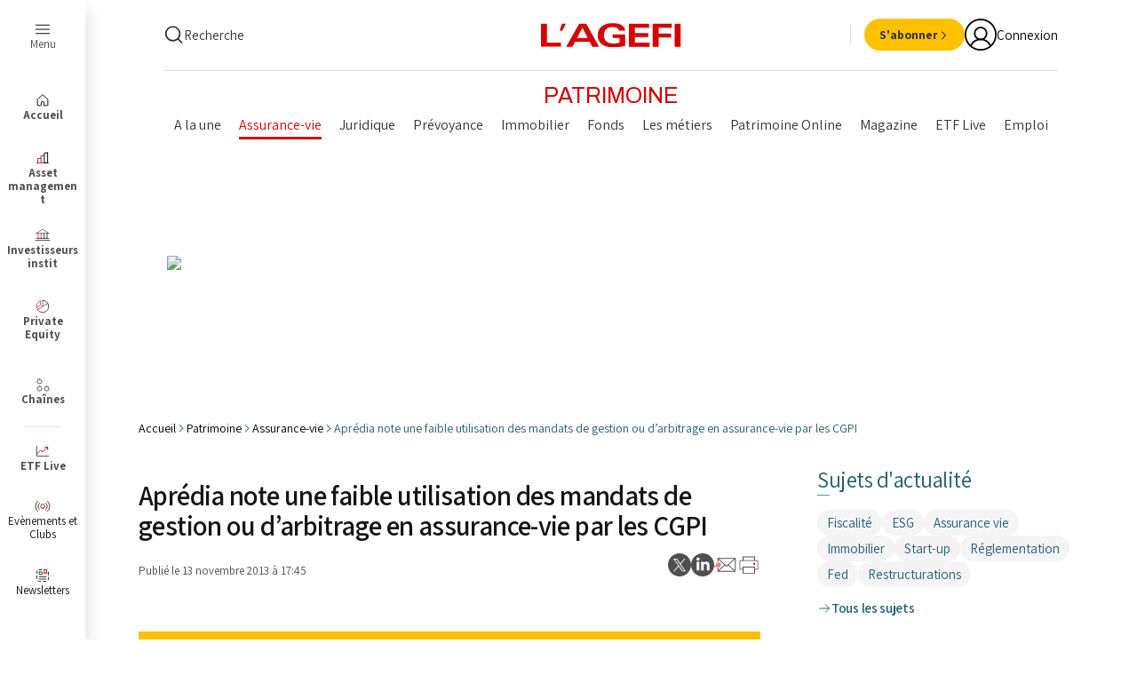

--- FILE ---
content_type: text/html;charset=UTF-8
request_url: https://buy-eu.piano.io/checkout/template/cacheableShow.html?aid=IwtAWGCBpe&templateId=OT17AHFLPI7C&templateVariantId=OTVYKSF41KBT4&offerId=fakeOfferId&experienceId=EXEFGI3ZIPLH&iframeId=offer_9bbedee8409ff28082d2-0&displayMode=inline&pianoIdUrl=https%3A%2F%2Fauth.beymedias.fr%2Fid%2F&widget=template&url=https%3A%2F%2Fwww.agefi.fr%2Fpatrimoine%2Fassurance-vie%2Fapredia-note-une-faible-utilisation-des-mandats-de-gestion-ou-darbitrage-en-assurance-vie-par-les-cgpi
body_size: 4525
content:
<!DOCTYPE html>
<!--[if lt IE 7]> <html class="no-js lt-ie9 lt-ie8 lt-ie7" xmlns:ng="http://angularjs.org"> <![endif]-->
<!--[if IE 7]> <html class="no-js lt-ie9 lt-ie8" xmlns:ng="http://angularjs.org"> <![endif]-->
<!--[if IE 8]> <html class="no-js lt-ie9" xmlns:ng="http://angularjs.org"> <![endif]-->
<!--[if gt IE 8]><!--> <html class="no-js"> <!--<![endif]-->
<head>
    <meta http-equiv="X-UA-Compatible" content="IE=edge,chrome=1">
    <!--[if lte IE 9]>
    <script type="text/javascript" src="/js/angular/angular-ui-ieshiv.min.js"></script>
    <script type="text/javascript" src="https://cdnjs.cloudflare.com/ajax/libs/json3/3.2.4/json3.min.js"></script>
    <![endif]-->

    <meta charset="utf-8">
    <title>content frame</title>
    <meta property="og:title" content="content frame"/>
    <meta name="viewport" content="width=device-width, initial-scale=1">

    

    <link href="/widget/dist/template/css/template.bundle.1.0.css" rel="stylesheet" type="text/css"  />
<link href="https://beymedias.brightspotcdn.com/resource/00000180-610f-d88a-a9ad-6baf08650000/styleguide/All.min.1285aaaf2934dfef3d35e76e845e922b.gz.css" rel="stylesheet" type="text/css" />


    <script>var TPTemplateType = "TEMPLATE";</script>

    

    <script type="text/javascript" src="//cdnjs.cloudflare.com/ajax/libs/jquery/1.12.4/jquery.min.js" ></script>
<script type="text/javascript" src="//cdnjs.cloudflare.com/ajax/libs/jquery-migrate/1.4.1/jquery-migrate.min.js" ></script>
<script type="text/javascript" src="//cdnjs.cloudflare.com/ajax/libs/angular.js/1.2.22/angular.min.js" ></script>
<script type="text/javascript" src="//cdnjs.cloudflare.com/ajax/libs/angular.js/1.2.22/angular-animate.min.js" ></script>
<script type="text/javascript" src="//cdnjs.cloudflare.com/ajax/libs/angular.js/1.2.22/angular-cookies.min.js" ></script>
<script type="text/javascript" src="//cdnjs.cloudflare.com/ajax/libs/angular.js/1.2.22/angular-sanitize.min.js" ></script>
<script type="text/javascript" src="//cdnjs.cloudflare.com/ajax/libs/angular-dynamic-locale/0.1.27/tmhDynamicLocale.min.js" ></script>
<script type="text/javascript" src="//cdnjs.cloudflare.com/ajax/libs/angular-ui-utils/0.1.1/angular-ui-utils.min.js" ></script>
<script type="text/javascript" src="//cdnjs.cloudflare.com/ajax/libs/angular-ui/0.4.0/angular-ui-ieshiv.js" ></script>
<script type="text/javascript" src="//cdnjs.cloudflare.com/ajax/libs/angular-ui-router/0.2.10/angular-ui-router.min.js" ></script>
<script id="translation-dynamic" type="text/javascript" src="/showtemplate/general/loadTranslationMap?aid=IwtAWGCBpe&version=1677771083000&language=fr_FR" ></script>
<script id="translation-static" type="text/javascript" src="/ng/common/i18n/platform-translation-map_fr_FR.js?version=16.675.0" ></script>
<script type="text/javascript" src="/_sam/H4sIAAAAAAAA_z3IMQ6AIAwAwA9JG5j8jSlSSUlFQ0v8vhvb5fCTUtmxiDk636-SMzZbhjx7Ud5QJRtSr1NphAgJUkKJe1-nz0nKxzXCNaDZD2hOfIRaAAAA?compressed=true&v=16.675.0" ></script>



</head>

<body id="ng-app">

<script>
    var TPConfig = {
        PATH: "https://buy-eu.piano.io"
    };

    
var TPParam = {"app":{"name":"L'Agefi","image1":"/ml/cropped_IwtAWGCBpe_1_rquidh.png","aid":"IwtAWGCBpe","useTinypassAccounts":false,"userProvider":"piano_id","businessUrl":"https://www.agefi.fr","canInitCheckoutWithAnon":true},"LOGIN":"/checkout/user/loginShow","TRANSLATION_CONFIG":{"isStatic":false,"isEnabled":true,"templateContext":"default","version":"16.675.0","loadTranslationUrl":"/showtemplate/general/loadTranslationMap?aid=IwtAWGCBpe&version=1677771083000","initialLocaleId":"fr_FR","systemDefaultLocale":"en_US","languages":[{"locale":"fr_FR","label":"French (France)","localized":"français (France)","isDefault":true,"isEnabled":true,"rtl":false}]},"params":{"experienceId":"EXEFGI3ZIPLH","templateVariantId":"OTVYKSF41KBT4","widget":"template","pianoIdUrl":"https://auth.beymedias.fr/id/","iframeId":"offer_9bbedee8409ff28082d2-0","offerId":"fakeOfferId","templateId":"OT17AHFLPI7C","aid":"IwtAWGCBpe","displayMode":"inline","url":"https://www.agefi.fr/patrimoine/assurance-vie/apredia-note-une-faible-utilisation-des-mandats-de-gestion-ou-darbitrage-en-assurance-vie-par-les-cgpi"},"TRACK_SHOW":"/checkout/template/trackShow"};
</script>

<div id="template-container">
    <div template ng-cloak>
        <div class="show-template-error-screen" ng-show="terminalError">
            <div class="error-screen">
                <div class="row">
                    <div class="error-notification-icon"></div>
                    <div class="content">
                        <div class="error-title">
                            <b>An error has occurred</b>
                        </div>

                        <div>
                            <span class="ng-hide text" ng-show="terminalError">
                                {{terminalError}}
                            </span>
                        </div>
                    </div>
                </div>
            </div>
        </div>
        <div ng-show="!terminalError">

            <div class="Page-main">
    <div class="LandingBlock" style="gap:0;">
        
<!--1er bloc ABONNE -->
        <div class="LandingBlock-header LP-head" data-landingblock-header-oneline="">
            <div class="LandingBlock-headerTop">
                <svg class="WidgetAbonement-abonne" fill="none">
                    <use xlink:href="#icon-abonne">
                        <symbol id="icon-abonne" viewBox="0 0 18 18">
                            <path fill="#FFC000" d="M18 9A9 9 0 1 1 0 9a9 9 0 0 1 18 0Z"></path>
                            <path fill="#FCB601" d="M16.2 9A7.2 7.2 0 0 1 9 16.2V18a9 9 0 0 0 9-9h-1.8ZM9 16.2A7.2 7.2 0 0 1 1.8 9H0a9 9 0 0 0 9 9v-1.8ZM1.8 9A7.2 7.2 0 0 1 9 1.8V0a9 9 0 0 0-9 9h1.8ZM9 1.8A7.2 7.2 0 0 1 16.2 9H18a9 9 0 0 0-9-9v1.8Z"></path>
                            <path fill="#FFF" d="M7.03 9.55h3.28L8.68 6.47 7.03 9.55ZM9.86 5.3l3.9 6.89H11.7l-.8-1.5H6.44l-.8 1.5H3.7L7.66 5.3h2.2Z"></path>
                        </symbol>
                    </use>
                </svg>
                <div style="margin-left:15px;">
                    <t>Réservé aux abonnés</t>
                </div>
            </div>
            <div ng-if='user.uid==="anon"'>
           	<div class="LandingBlock-cardCTAContainer">
            <div ng-click="login()" external-event="paywall-login" class="LandingBlock-cardCTAHeader Button" data-cms-ai="0">
                <div class="Button-content">
                    <div class="Button-text">
                        Déjà abonné ? Se connecter
                    </div>
                    <svg class="Button-icon">
                        <use xlink:href="#icon-chevron-right">
                            #shadow-root (closed)
                            <symbol id="icon-chevron-right" viewBox="0 0 13 13">
                                <path d="M4.12 3.2a.5.5 0 0 1-.15-.36c0-.13.05-.26.15-.35a.5.5 0 0 1 .35-.15.5.5 0 0 1 .35.15l4.42 4.42-4.42 4.41a.47.47 0 0 1-.35.15.47.47 0 0 1-.35-.15.47.47 0 0 1-.15-.35c0-.13.05-.26.15-.35l3.7-3.71-3.7-3.71Z"/>
                            </symbol>
                        </use>
                    </svg>
                </div>
            </div>
       		</div>
            </div>
        </div>
                    
        <!--2eme bloc ARGU -->
        <div class="LandingBlock-grid" style="border:7px solid var(--color-agefi-yellow); border-top:0;">
                
                <!--colonne de gauche-->
                    <div class="LandingBlock-cardContent" style="padding: 23px 29px 0; background:#fff;">

                        <div class="LandingBlock-cardRow">
                            
                            <!-- logo --->
                            <div class="Tools LandingBlock-Tools">
                                <div class="Tools-item-container">
                                    <span class="Tools-item">
                                        <img src="https://beymedias.brightspotcdn.com/20/67/b54c281d46d1a220d9d9ca2aeb2a/logo-patrimoinepetit.png" style="display:block; margin:15px auto; max-height:70px;" />
                                    </span>
                                </div>
                            </div>

                            <!--<h1 class="LandingBlock-cardContentMainTitle">
                                Profitez de 4 semaines d’abonnements gratuit à L’AGEFI ASSET MANAGEMENT
                            </h1>-->
                            <div class="LandingBlock-cardContentContainer" style="text-align:center;">
                                <p style="font-size:22px;"><b>Visez l'excellence du conseil patrimonial <br> avec l'information dédiée à votre métier.</b></p>
                            </div>

<!-- bouton action boutique netfull en variable -->                          
                            <div text-align="center" class="LandingBlock-cardCTAContainer" style="text-align:center;">
                            <a href="https://boutique.agefi.fr/site/agefi/Patrimoine/fr/kiosque/categorie.html#productsform" class="LandingBlock-cardCTA Button" target="_blank" data-cms-ai="0">
                                <div text-align="center" class="Button-content">
                                    <div class="Button-text">Je découvre !</div>
                                    <svg class="Button-icon">
                                        <use xlink:href="#icon-chevron-right"></use>
                                    </svg>
                                </div>
                            </a>
                            </div>
<!-- fin bouton action boutique --> 

<!-- bouton action form d'inscription                      
                            <div ng-click="startCheckout(terms[0].termId)" external-event="offer-cta" text-align="center" class="LandingBlock-cardCTAContainer" style="text-align:center;">
                            <div class="LandingBlock-cardCTA Button" >
                                <div text-align="center" class="Button-content">
                                    <div class="Button-text">Je découvre !</div>
                                    <svg class="Button-icon">
                                        <use xlink:href="#icon-chevron-right"></use>
                                    </svg>
                                </div>
                            </div>
                            </div>
 fin bouton form -->                        

                        </div>

                        <div class="LandingBlock-cardRow flex-container">
                            <div class="LandingBlock-cardContentContainer flex-item">
                            <h2 class="LandingBlock-cardContentMainTitle">
                                <p style="font-size:19px;">Notre offre réservée aux abonnés </p>
                            </h2>
                              
                                <ul class="List-check">
                                    <li><b>Toute l’actualité patrimoniale en temps réel</b> <span class="txt-mask">tout au long de la journée sur agefi.fr/patrimoine</span>​​</li>
<li><b>Exclusif, le magazine ACTIFS </b> <span class="txt-mask">. Le mensuel de référence depuis plus de 20 ans</span></li>

                                </ul>
                            </div>
                            
                            <div class="LandingBlock-cardContentContainer flex-item ">
                            <h2 class="LandingBlock-cardContentMainTitle">
                                <p style="font-size:19px;">Nos 2 newsletters exclusives    </p>
                            </h2>
                                
                              <ul class="List-check">
                                    <li><b>L’essentiel de l’actualité patrimoniale​  de la semaine</b> ; sélectionné par nos journalistes, tous les jeudis.</li>
<li><b>les immanquables</b> les 10 actus les plus marquantes de la semaine, tous les samedis.</li>
                                </ul>
                            </div>
                        </div>
                      <div class="LandingBlock-cardRow flex-container" style="margin: 0 10%;background-color: #f4f4f4;padding: 10px 0px;">
     
                            <div class="flex-app" style="margin: auto; text-align: center;/*! flex: 2; */">
                                <h2 class="LandingBlock-cardContentMainTitle" style="font-size:24px; margin: auto; padding: 10px 20px;">Votre magazine chaque mois dans votre boite aux lettres et en version digitale</h2>
                                
                                
                            </div>
                           <div class="flex-app" style="margin: 0 auto;padding: 20px 20px 10px 20px;"><img src="https://com.agefi.fr/site/agefi/lagefi-actifs.png" style="max-width: 120px;"></div>
                        </div>
                        <div class="LandingBlock-cardRow flex-container" style="margin: 0 auto 2em;">
                            <div class="flex-app"><img src="https://com.agefi.fr/site/agefi/visuel-app-mobile.png" style="max-width: 120px;"></div>
                            <div class="flex-app" style="margin: auto; text-align: center;">
                                <h2 class="LandingBlock-cardContentMainTitle" style="font-size:19px; margin: auto; padding: 1em">Disponible sur votre application L'AGEFI. Téléchargez la :</h2>
                                <div style="margin: auto; display: inline-flex;"><a href="https://apps.apple.com/fr/app/lagefi/id6450606189" target="_blank"><img src="https://com.agefi.fr/site/agefi/app-store.png" class="btn-app"></a></div>
                                <div style="margin: auto; display: inline-flex;"><a href="https://play.google.com/store/apps/details?id=fr.agefi&hl=fr_FR&pli=1" target="_blank"><img src="https://com.agefi.fr/site/agefi/google-play.png" class="btn-app"></a></div>
                            </div>
                        </div>

                        <!--<div class="LandingBlock-cardCTAContainer">
                            <a href="https://magweb.net-ful.com/site/agefi/lagefi/fr/kiosque/categorie.html" class="LandingBlock-cardCTA Button" target="_blank" data-cms-ai="0">
                                <div class="Button-content">
                                    <div class="Button-text">Profitez de 4 semaines d’abonnement gratuit à l’AGEFI</div>
                                    <svg class="Button-icon">
                                        <use xlink:href="#icon-chevron-right"></use>
                                    </svg>
                                </div>
                            </a>
                        </div>-->
                    
                    </div>
            
        </div>

    </div>
</div>

        </div>
    </div>

</div>

<style type="text/css" tp-style="template-custom-style">
    :root {
  --color-agefi-red: #d40303;
  --color-agefi-red-ii: #bf1717;
  --color-agefi-blue-grey: #245e72;
  --color-agefi-blue-grey-light: #5b8594;
  --color-agefi-blue-grey-thin: #97ccde;
  --color-agefi-blur-grey-thin-2: #8fd6ee;
  --color-agefi-blue-pop: #349EC2;
  --color-agefi-black: #000;
  --color-agefi-grey-000: #151515;
  --color-agefi-grey-001: #333;
  --color-agefi-grey-002: #4f4f4f;
  --color-agefi-grey-003: #828282;
  --color-agefi-grey-004: #bdbdbd;
  --color-agefi-grey-005: #e0e0e0;
  --color-agefi-grey-006: #f4f4f4;
  --color-agefi-blanc: #fff;
  --color-agefi-green: #009f1a;
  --color-agefi-yellow: #ffc000;
  --color-agefi-links: #007BB6;
  --color-agefi-yellow-text: #e0a100;
  --color-agefi-yellow-light: #fBf6e9;
  --color-agefi-fond-page: fffdfa;
  --color-agefi-twitter: #00aced;
  --color-agefi-linkedin: var(--color-agefi-links);
  --color-agefi-newsletter: #ffe8d8;
  --color-agefi-pink: #cc1fa2;

  --color-primary: var(--color-agefi-red);
  --color-text: var(--color-agefi-grey-001);

  
  --color-button-bg: var(--color-primary);
  --color-button-text: var(--color-agefi-blanc);
  --color-button-hover-bg: #af0202;

  --color-button-secondary-bg: var(--color-agefi-black);
  --color-button-secondary-text: var(--color-agefi-blanc);
  --color-button-secondary-hover-bg: var(--color-agefi-grey-002);

  --color-button-tertiary-bg: var(--color-agefi-grey-005);
  --color-button-tertiary-text: var(--color-agefi-grey-001);
  --color-button-tertiary-hover-bg: var(--color-agefi-grey-004);

  --color-button-quarternary-bg: var(--color-agefi-yellow);
  --color-button-quarternary-text: var(--color-agefi-grey-001);
  --color-button-quarternary-hover-bg: var(--color-agefi-yellow-text);

  --color-button-event-bg: var(--color-agefi-blue-grey);
  --color-button-event-text: var(--color-agefi-blanc);
  --color-button-event-hover-bg: var(--color-agefi-blue-pop);

  --color-button-link: var(--color-agefi-black);
  --color-button-link-hover: var(--color-agefi-red);
  
  --font-1: "Assistant", sans-serif;
  --font-2: "Merriweather", serif;
  --font-3: "Avenir", sans-serif;
}

.flex-container { display: flex; flex-direction: row; }
.flex-item { flex: 100%; }
.flex-item > h2 { font-family: "Assistant", sans-serif; margin:0 1em 1em; }
.flex-item .List-check { margin:0 1em 1em; }
.flex-app { flex: content; }
.flex-app > h2 { font-family: "Assistant", sans-serif; }
.flex-app img { display: block; margin: auto; }
.flex-app .btn-app { max-width: 190px; padding: 0 1em 1em; }
.oui { display: none !important; }
@media (max-width: 550px) { .flex-container { flex-direction: column; } }


.List-flex { display:inline-flex; width:100%; verticla-align:top; }
@media only screen and (max-width: 480px) {
	.LP-head { padding: 17px!important; }
	.Col2-mask { display: none!important; }
	.txt-mask { display: none!important; }
	.Col-size { width: 100%!important; margin: 0 0 1em!important; }
	.List-check li::before { width: 26px!important; height: 25px!important; background-size: 25px!important; }
  	.List-flex { display:inline-block; }
	.flex-item .List-check { margin:0 1em 2em; }
}
</style>





</body>



</html>


--- FILE ---
content_type: text/html; charset=utf-8
request_url: https://www.google.com/recaptcha/api2/anchor?ar=1&k=6LcQ6F0oAAAAAGOPLA1CV9jjZ4KXrSZyomBHJL2G&co=aHR0cHM6Ly9kb2dmaW5hbmNlLmNvbTo0NDM.&hl=en&v=N67nZn4AqZkNcbeMu4prBgzg&size=invisible&anchor-ms=20000&execute-ms=30000&cb=z81q9jwku0nh
body_size: 48638
content:
<!DOCTYPE HTML><html dir="ltr" lang="en"><head><meta http-equiv="Content-Type" content="text/html; charset=UTF-8">
<meta http-equiv="X-UA-Compatible" content="IE=edge">
<title>reCAPTCHA</title>
<style type="text/css">
/* cyrillic-ext */
@font-face {
  font-family: 'Roboto';
  font-style: normal;
  font-weight: 400;
  font-stretch: 100%;
  src: url(//fonts.gstatic.com/s/roboto/v48/KFO7CnqEu92Fr1ME7kSn66aGLdTylUAMa3GUBHMdazTgWw.woff2) format('woff2');
  unicode-range: U+0460-052F, U+1C80-1C8A, U+20B4, U+2DE0-2DFF, U+A640-A69F, U+FE2E-FE2F;
}
/* cyrillic */
@font-face {
  font-family: 'Roboto';
  font-style: normal;
  font-weight: 400;
  font-stretch: 100%;
  src: url(//fonts.gstatic.com/s/roboto/v48/KFO7CnqEu92Fr1ME7kSn66aGLdTylUAMa3iUBHMdazTgWw.woff2) format('woff2');
  unicode-range: U+0301, U+0400-045F, U+0490-0491, U+04B0-04B1, U+2116;
}
/* greek-ext */
@font-face {
  font-family: 'Roboto';
  font-style: normal;
  font-weight: 400;
  font-stretch: 100%;
  src: url(//fonts.gstatic.com/s/roboto/v48/KFO7CnqEu92Fr1ME7kSn66aGLdTylUAMa3CUBHMdazTgWw.woff2) format('woff2');
  unicode-range: U+1F00-1FFF;
}
/* greek */
@font-face {
  font-family: 'Roboto';
  font-style: normal;
  font-weight: 400;
  font-stretch: 100%;
  src: url(//fonts.gstatic.com/s/roboto/v48/KFO7CnqEu92Fr1ME7kSn66aGLdTylUAMa3-UBHMdazTgWw.woff2) format('woff2');
  unicode-range: U+0370-0377, U+037A-037F, U+0384-038A, U+038C, U+038E-03A1, U+03A3-03FF;
}
/* math */
@font-face {
  font-family: 'Roboto';
  font-style: normal;
  font-weight: 400;
  font-stretch: 100%;
  src: url(//fonts.gstatic.com/s/roboto/v48/KFO7CnqEu92Fr1ME7kSn66aGLdTylUAMawCUBHMdazTgWw.woff2) format('woff2');
  unicode-range: U+0302-0303, U+0305, U+0307-0308, U+0310, U+0312, U+0315, U+031A, U+0326-0327, U+032C, U+032F-0330, U+0332-0333, U+0338, U+033A, U+0346, U+034D, U+0391-03A1, U+03A3-03A9, U+03B1-03C9, U+03D1, U+03D5-03D6, U+03F0-03F1, U+03F4-03F5, U+2016-2017, U+2034-2038, U+203C, U+2040, U+2043, U+2047, U+2050, U+2057, U+205F, U+2070-2071, U+2074-208E, U+2090-209C, U+20D0-20DC, U+20E1, U+20E5-20EF, U+2100-2112, U+2114-2115, U+2117-2121, U+2123-214F, U+2190, U+2192, U+2194-21AE, U+21B0-21E5, U+21F1-21F2, U+21F4-2211, U+2213-2214, U+2216-22FF, U+2308-230B, U+2310, U+2319, U+231C-2321, U+2336-237A, U+237C, U+2395, U+239B-23B7, U+23D0, U+23DC-23E1, U+2474-2475, U+25AF, U+25B3, U+25B7, U+25BD, U+25C1, U+25CA, U+25CC, U+25FB, U+266D-266F, U+27C0-27FF, U+2900-2AFF, U+2B0E-2B11, U+2B30-2B4C, U+2BFE, U+3030, U+FF5B, U+FF5D, U+1D400-1D7FF, U+1EE00-1EEFF;
}
/* symbols */
@font-face {
  font-family: 'Roboto';
  font-style: normal;
  font-weight: 400;
  font-stretch: 100%;
  src: url(//fonts.gstatic.com/s/roboto/v48/KFO7CnqEu92Fr1ME7kSn66aGLdTylUAMaxKUBHMdazTgWw.woff2) format('woff2');
  unicode-range: U+0001-000C, U+000E-001F, U+007F-009F, U+20DD-20E0, U+20E2-20E4, U+2150-218F, U+2190, U+2192, U+2194-2199, U+21AF, U+21E6-21F0, U+21F3, U+2218-2219, U+2299, U+22C4-22C6, U+2300-243F, U+2440-244A, U+2460-24FF, U+25A0-27BF, U+2800-28FF, U+2921-2922, U+2981, U+29BF, U+29EB, U+2B00-2BFF, U+4DC0-4DFF, U+FFF9-FFFB, U+10140-1018E, U+10190-1019C, U+101A0, U+101D0-101FD, U+102E0-102FB, U+10E60-10E7E, U+1D2C0-1D2D3, U+1D2E0-1D37F, U+1F000-1F0FF, U+1F100-1F1AD, U+1F1E6-1F1FF, U+1F30D-1F30F, U+1F315, U+1F31C, U+1F31E, U+1F320-1F32C, U+1F336, U+1F378, U+1F37D, U+1F382, U+1F393-1F39F, U+1F3A7-1F3A8, U+1F3AC-1F3AF, U+1F3C2, U+1F3C4-1F3C6, U+1F3CA-1F3CE, U+1F3D4-1F3E0, U+1F3ED, U+1F3F1-1F3F3, U+1F3F5-1F3F7, U+1F408, U+1F415, U+1F41F, U+1F426, U+1F43F, U+1F441-1F442, U+1F444, U+1F446-1F449, U+1F44C-1F44E, U+1F453, U+1F46A, U+1F47D, U+1F4A3, U+1F4B0, U+1F4B3, U+1F4B9, U+1F4BB, U+1F4BF, U+1F4C8-1F4CB, U+1F4D6, U+1F4DA, U+1F4DF, U+1F4E3-1F4E6, U+1F4EA-1F4ED, U+1F4F7, U+1F4F9-1F4FB, U+1F4FD-1F4FE, U+1F503, U+1F507-1F50B, U+1F50D, U+1F512-1F513, U+1F53E-1F54A, U+1F54F-1F5FA, U+1F610, U+1F650-1F67F, U+1F687, U+1F68D, U+1F691, U+1F694, U+1F698, U+1F6AD, U+1F6B2, U+1F6B9-1F6BA, U+1F6BC, U+1F6C6-1F6CF, U+1F6D3-1F6D7, U+1F6E0-1F6EA, U+1F6F0-1F6F3, U+1F6F7-1F6FC, U+1F700-1F7FF, U+1F800-1F80B, U+1F810-1F847, U+1F850-1F859, U+1F860-1F887, U+1F890-1F8AD, U+1F8B0-1F8BB, U+1F8C0-1F8C1, U+1F900-1F90B, U+1F93B, U+1F946, U+1F984, U+1F996, U+1F9E9, U+1FA00-1FA6F, U+1FA70-1FA7C, U+1FA80-1FA89, U+1FA8F-1FAC6, U+1FACE-1FADC, U+1FADF-1FAE9, U+1FAF0-1FAF8, U+1FB00-1FBFF;
}
/* vietnamese */
@font-face {
  font-family: 'Roboto';
  font-style: normal;
  font-weight: 400;
  font-stretch: 100%;
  src: url(//fonts.gstatic.com/s/roboto/v48/KFO7CnqEu92Fr1ME7kSn66aGLdTylUAMa3OUBHMdazTgWw.woff2) format('woff2');
  unicode-range: U+0102-0103, U+0110-0111, U+0128-0129, U+0168-0169, U+01A0-01A1, U+01AF-01B0, U+0300-0301, U+0303-0304, U+0308-0309, U+0323, U+0329, U+1EA0-1EF9, U+20AB;
}
/* latin-ext */
@font-face {
  font-family: 'Roboto';
  font-style: normal;
  font-weight: 400;
  font-stretch: 100%;
  src: url(//fonts.gstatic.com/s/roboto/v48/KFO7CnqEu92Fr1ME7kSn66aGLdTylUAMa3KUBHMdazTgWw.woff2) format('woff2');
  unicode-range: U+0100-02BA, U+02BD-02C5, U+02C7-02CC, U+02CE-02D7, U+02DD-02FF, U+0304, U+0308, U+0329, U+1D00-1DBF, U+1E00-1E9F, U+1EF2-1EFF, U+2020, U+20A0-20AB, U+20AD-20C0, U+2113, U+2C60-2C7F, U+A720-A7FF;
}
/* latin */
@font-face {
  font-family: 'Roboto';
  font-style: normal;
  font-weight: 400;
  font-stretch: 100%;
  src: url(//fonts.gstatic.com/s/roboto/v48/KFO7CnqEu92Fr1ME7kSn66aGLdTylUAMa3yUBHMdazQ.woff2) format('woff2');
  unicode-range: U+0000-00FF, U+0131, U+0152-0153, U+02BB-02BC, U+02C6, U+02DA, U+02DC, U+0304, U+0308, U+0329, U+2000-206F, U+20AC, U+2122, U+2191, U+2193, U+2212, U+2215, U+FEFF, U+FFFD;
}
/* cyrillic-ext */
@font-face {
  font-family: 'Roboto';
  font-style: normal;
  font-weight: 500;
  font-stretch: 100%;
  src: url(//fonts.gstatic.com/s/roboto/v48/KFO7CnqEu92Fr1ME7kSn66aGLdTylUAMa3GUBHMdazTgWw.woff2) format('woff2');
  unicode-range: U+0460-052F, U+1C80-1C8A, U+20B4, U+2DE0-2DFF, U+A640-A69F, U+FE2E-FE2F;
}
/* cyrillic */
@font-face {
  font-family: 'Roboto';
  font-style: normal;
  font-weight: 500;
  font-stretch: 100%;
  src: url(//fonts.gstatic.com/s/roboto/v48/KFO7CnqEu92Fr1ME7kSn66aGLdTylUAMa3iUBHMdazTgWw.woff2) format('woff2');
  unicode-range: U+0301, U+0400-045F, U+0490-0491, U+04B0-04B1, U+2116;
}
/* greek-ext */
@font-face {
  font-family: 'Roboto';
  font-style: normal;
  font-weight: 500;
  font-stretch: 100%;
  src: url(//fonts.gstatic.com/s/roboto/v48/KFO7CnqEu92Fr1ME7kSn66aGLdTylUAMa3CUBHMdazTgWw.woff2) format('woff2');
  unicode-range: U+1F00-1FFF;
}
/* greek */
@font-face {
  font-family: 'Roboto';
  font-style: normal;
  font-weight: 500;
  font-stretch: 100%;
  src: url(//fonts.gstatic.com/s/roboto/v48/KFO7CnqEu92Fr1ME7kSn66aGLdTylUAMa3-UBHMdazTgWw.woff2) format('woff2');
  unicode-range: U+0370-0377, U+037A-037F, U+0384-038A, U+038C, U+038E-03A1, U+03A3-03FF;
}
/* math */
@font-face {
  font-family: 'Roboto';
  font-style: normal;
  font-weight: 500;
  font-stretch: 100%;
  src: url(//fonts.gstatic.com/s/roboto/v48/KFO7CnqEu92Fr1ME7kSn66aGLdTylUAMawCUBHMdazTgWw.woff2) format('woff2');
  unicode-range: U+0302-0303, U+0305, U+0307-0308, U+0310, U+0312, U+0315, U+031A, U+0326-0327, U+032C, U+032F-0330, U+0332-0333, U+0338, U+033A, U+0346, U+034D, U+0391-03A1, U+03A3-03A9, U+03B1-03C9, U+03D1, U+03D5-03D6, U+03F0-03F1, U+03F4-03F5, U+2016-2017, U+2034-2038, U+203C, U+2040, U+2043, U+2047, U+2050, U+2057, U+205F, U+2070-2071, U+2074-208E, U+2090-209C, U+20D0-20DC, U+20E1, U+20E5-20EF, U+2100-2112, U+2114-2115, U+2117-2121, U+2123-214F, U+2190, U+2192, U+2194-21AE, U+21B0-21E5, U+21F1-21F2, U+21F4-2211, U+2213-2214, U+2216-22FF, U+2308-230B, U+2310, U+2319, U+231C-2321, U+2336-237A, U+237C, U+2395, U+239B-23B7, U+23D0, U+23DC-23E1, U+2474-2475, U+25AF, U+25B3, U+25B7, U+25BD, U+25C1, U+25CA, U+25CC, U+25FB, U+266D-266F, U+27C0-27FF, U+2900-2AFF, U+2B0E-2B11, U+2B30-2B4C, U+2BFE, U+3030, U+FF5B, U+FF5D, U+1D400-1D7FF, U+1EE00-1EEFF;
}
/* symbols */
@font-face {
  font-family: 'Roboto';
  font-style: normal;
  font-weight: 500;
  font-stretch: 100%;
  src: url(//fonts.gstatic.com/s/roboto/v48/KFO7CnqEu92Fr1ME7kSn66aGLdTylUAMaxKUBHMdazTgWw.woff2) format('woff2');
  unicode-range: U+0001-000C, U+000E-001F, U+007F-009F, U+20DD-20E0, U+20E2-20E4, U+2150-218F, U+2190, U+2192, U+2194-2199, U+21AF, U+21E6-21F0, U+21F3, U+2218-2219, U+2299, U+22C4-22C6, U+2300-243F, U+2440-244A, U+2460-24FF, U+25A0-27BF, U+2800-28FF, U+2921-2922, U+2981, U+29BF, U+29EB, U+2B00-2BFF, U+4DC0-4DFF, U+FFF9-FFFB, U+10140-1018E, U+10190-1019C, U+101A0, U+101D0-101FD, U+102E0-102FB, U+10E60-10E7E, U+1D2C0-1D2D3, U+1D2E0-1D37F, U+1F000-1F0FF, U+1F100-1F1AD, U+1F1E6-1F1FF, U+1F30D-1F30F, U+1F315, U+1F31C, U+1F31E, U+1F320-1F32C, U+1F336, U+1F378, U+1F37D, U+1F382, U+1F393-1F39F, U+1F3A7-1F3A8, U+1F3AC-1F3AF, U+1F3C2, U+1F3C4-1F3C6, U+1F3CA-1F3CE, U+1F3D4-1F3E0, U+1F3ED, U+1F3F1-1F3F3, U+1F3F5-1F3F7, U+1F408, U+1F415, U+1F41F, U+1F426, U+1F43F, U+1F441-1F442, U+1F444, U+1F446-1F449, U+1F44C-1F44E, U+1F453, U+1F46A, U+1F47D, U+1F4A3, U+1F4B0, U+1F4B3, U+1F4B9, U+1F4BB, U+1F4BF, U+1F4C8-1F4CB, U+1F4D6, U+1F4DA, U+1F4DF, U+1F4E3-1F4E6, U+1F4EA-1F4ED, U+1F4F7, U+1F4F9-1F4FB, U+1F4FD-1F4FE, U+1F503, U+1F507-1F50B, U+1F50D, U+1F512-1F513, U+1F53E-1F54A, U+1F54F-1F5FA, U+1F610, U+1F650-1F67F, U+1F687, U+1F68D, U+1F691, U+1F694, U+1F698, U+1F6AD, U+1F6B2, U+1F6B9-1F6BA, U+1F6BC, U+1F6C6-1F6CF, U+1F6D3-1F6D7, U+1F6E0-1F6EA, U+1F6F0-1F6F3, U+1F6F7-1F6FC, U+1F700-1F7FF, U+1F800-1F80B, U+1F810-1F847, U+1F850-1F859, U+1F860-1F887, U+1F890-1F8AD, U+1F8B0-1F8BB, U+1F8C0-1F8C1, U+1F900-1F90B, U+1F93B, U+1F946, U+1F984, U+1F996, U+1F9E9, U+1FA00-1FA6F, U+1FA70-1FA7C, U+1FA80-1FA89, U+1FA8F-1FAC6, U+1FACE-1FADC, U+1FADF-1FAE9, U+1FAF0-1FAF8, U+1FB00-1FBFF;
}
/* vietnamese */
@font-face {
  font-family: 'Roboto';
  font-style: normal;
  font-weight: 500;
  font-stretch: 100%;
  src: url(//fonts.gstatic.com/s/roboto/v48/KFO7CnqEu92Fr1ME7kSn66aGLdTylUAMa3OUBHMdazTgWw.woff2) format('woff2');
  unicode-range: U+0102-0103, U+0110-0111, U+0128-0129, U+0168-0169, U+01A0-01A1, U+01AF-01B0, U+0300-0301, U+0303-0304, U+0308-0309, U+0323, U+0329, U+1EA0-1EF9, U+20AB;
}
/* latin-ext */
@font-face {
  font-family: 'Roboto';
  font-style: normal;
  font-weight: 500;
  font-stretch: 100%;
  src: url(//fonts.gstatic.com/s/roboto/v48/KFO7CnqEu92Fr1ME7kSn66aGLdTylUAMa3KUBHMdazTgWw.woff2) format('woff2');
  unicode-range: U+0100-02BA, U+02BD-02C5, U+02C7-02CC, U+02CE-02D7, U+02DD-02FF, U+0304, U+0308, U+0329, U+1D00-1DBF, U+1E00-1E9F, U+1EF2-1EFF, U+2020, U+20A0-20AB, U+20AD-20C0, U+2113, U+2C60-2C7F, U+A720-A7FF;
}
/* latin */
@font-face {
  font-family: 'Roboto';
  font-style: normal;
  font-weight: 500;
  font-stretch: 100%;
  src: url(//fonts.gstatic.com/s/roboto/v48/KFO7CnqEu92Fr1ME7kSn66aGLdTylUAMa3yUBHMdazQ.woff2) format('woff2');
  unicode-range: U+0000-00FF, U+0131, U+0152-0153, U+02BB-02BC, U+02C6, U+02DA, U+02DC, U+0304, U+0308, U+0329, U+2000-206F, U+20AC, U+2122, U+2191, U+2193, U+2212, U+2215, U+FEFF, U+FFFD;
}
/* cyrillic-ext */
@font-face {
  font-family: 'Roboto';
  font-style: normal;
  font-weight: 900;
  font-stretch: 100%;
  src: url(//fonts.gstatic.com/s/roboto/v48/KFO7CnqEu92Fr1ME7kSn66aGLdTylUAMa3GUBHMdazTgWw.woff2) format('woff2');
  unicode-range: U+0460-052F, U+1C80-1C8A, U+20B4, U+2DE0-2DFF, U+A640-A69F, U+FE2E-FE2F;
}
/* cyrillic */
@font-face {
  font-family: 'Roboto';
  font-style: normal;
  font-weight: 900;
  font-stretch: 100%;
  src: url(//fonts.gstatic.com/s/roboto/v48/KFO7CnqEu92Fr1ME7kSn66aGLdTylUAMa3iUBHMdazTgWw.woff2) format('woff2');
  unicode-range: U+0301, U+0400-045F, U+0490-0491, U+04B0-04B1, U+2116;
}
/* greek-ext */
@font-face {
  font-family: 'Roboto';
  font-style: normal;
  font-weight: 900;
  font-stretch: 100%;
  src: url(//fonts.gstatic.com/s/roboto/v48/KFO7CnqEu92Fr1ME7kSn66aGLdTylUAMa3CUBHMdazTgWw.woff2) format('woff2');
  unicode-range: U+1F00-1FFF;
}
/* greek */
@font-face {
  font-family: 'Roboto';
  font-style: normal;
  font-weight: 900;
  font-stretch: 100%;
  src: url(//fonts.gstatic.com/s/roboto/v48/KFO7CnqEu92Fr1ME7kSn66aGLdTylUAMa3-UBHMdazTgWw.woff2) format('woff2');
  unicode-range: U+0370-0377, U+037A-037F, U+0384-038A, U+038C, U+038E-03A1, U+03A3-03FF;
}
/* math */
@font-face {
  font-family: 'Roboto';
  font-style: normal;
  font-weight: 900;
  font-stretch: 100%;
  src: url(//fonts.gstatic.com/s/roboto/v48/KFO7CnqEu92Fr1ME7kSn66aGLdTylUAMawCUBHMdazTgWw.woff2) format('woff2');
  unicode-range: U+0302-0303, U+0305, U+0307-0308, U+0310, U+0312, U+0315, U+031A, U+0326-0327, U+032C, U+032F-0330, U+0332-0333, U+0338, U+033A, U+0346, U+034D, U+0391-03A1, U+03A3-03A9, U+03B1-03C9, U+03D1, U+03D5-03D6, U+03F0-03F1, U+03F4-03F5, U+2016-2017, U+2034-2038, U+203C, U+2040, U+2043, U+2047, U+2050, U+2057, U+205F, U+2070-2071, U+2074-208E, U+2090-209C, U+20D0-20DC, U+20E1, U+20E5-20EF, U+2100-2112, U+2114-2115, U+2117-2121, U+2123-214F, U+2190, U+2192, U+2194-21AE, U+21B0-21E5, U+21F1-21F2, U+21F4-2211, U+2213-2214, U+2216-22FF, U+2308-230B, U+2310, U+2319, U+231C-2321, U+2336-237A, U+237C, U+2395, U+239B-23B7, U+23D0, U+23DC-23E1, U+2474-2475, U+25AF, U+25B3, U+25B7, U+25BD, U+25C1, U+25CA, U+25CC, U+25FB, U+266D-266F, U+27C0-27FF, U+2900-2AFF, U+2B0E-2B11, U+2B30-2B4C, U+2BFE, U+3030, U+FF5B, U+FF5D, U+1D400-1D7FF, U+1EE00-1EEFF;
}
/* symbols */
@font-face {
  font-family: 'Roboto';
  font-style: normal;
  font-weight: 900;
  font-stretch: 100%;
  src: url(//fonts.gstatic.com/s/roboto/v48/KFO7CnqEu92Fr1ME7kSn66aGLdTylUAMaxKUBHMdazTgWw.woff2) format('woff2');
  unicode-range: U+0001-000C, U+000E-001F, U+007F-009F, U+20DD-20E0, U+20E2-20E4, U+2150-218F, U+2190, U+2192, U+2194-2199, U+21AF, U+21E6-21F0, U+21F3, U+2218-2219, U+2299, U+22C4-22C6, U+2300-243F, U+2440-244A, U+2460-24FF, U+25A0-27BF, U+2800-28FF, U+2921-2922, U+2981, U+29BF, U+29EB, U+2B00-2BFF, U+4DC0-4DFF, U+FFF9-FFFB, U+10140-1018E, U+10190-1019C, U+101A0, U+101D0-101FD, U+102E0-102FB, U+10E60-10E7E, U+1D2C0-1D2D3, U+1D2E0-1D37F, U+1F000-1F0FF, U+1F100-1F1AD, U+1F1E6-1F1FF, U+1F30D-1F30F, U+1F315, U+1F31C, U+1F31E, U+1F320-1F32C, U+1F336, U+1F378, U+1F37D, U+1F382, U+1F393-1F39F, U+1F3A7-1F3A8, U+1F3AC-1F3AF, U+1F3C2, U+1F3C4-1F3C6, U+1F3CA-1F3CE, U+1F3D4-1F3E0, U+1F3ED, U+1F3F1-1F3F3, U+1F3F5-1F3F7, U+1F408, U+1F415, U+1F41F, U+1F426, U+1F43F, U+1F441-1F442, U+1F444, U+1F446-1F449, U+1F44C-1F44E, U+1F453, U+1F46A, U+1F47D, U+1F4A3, U+1F4B0, U+1F4B3, U+1F4B9, U+1F4BB, U+1F4BF, U+1F4C8-1F4CB, U+1F4D6, U+1F4DA, U+1F4DF, U+1F4E3-1F4E6, U+1F4EA-1F4ED, U+1F4F7, U+1F4F9-1F4FB, U+1F4FD-1F4FE, U+1F503, U+1F507-1F50B, U+1F50D, U+1F512-1F513, U+1F53E-1F54A, U+1F54F-1F5FA, U+1F610, U+1F650-1F67F, U+1F687, U+1F68D, U+1F691, U+1F694, U+1F698, U+1F6AD, U+1F6B2, U+1F6B9-1F6BA, U+1F6BC, U+1F6C6-1F6CF, U+1F6D3-1F6D7, U+1F6E0-1F6EA, U+1F6F0-1F6F3, U+1F6F7-1F6FC, U+1F700-1F7FF, U+1F800-1F80B, U+1F810-1F847, U+1F850-1F859, U+1F860-1F887, U+1F890-1F8AD, U+1F8B0-1F8BB, U+1F8C0-1F8C1, U+1F900-1F90B, U+1F93B, U+1F946, U+1F984, U+1F996, U+1F9E9, U+1FA00-1FA6F, U+1FA70-1FA7C, U+1FA80-1FA89, U+1FA8F-1FAC6, U+1FACE-1FADC, U+1FADF-1FAE9, U+1FAF0-1FAF8, U+1FB00-1FBFF;
}
/* vietnamese */
@font-face {
  font-family: 'Roboto';
  font-style: normal;
  font-weight: 900;
  font-stretch: 100%;
  src: url(//fonts.gstatic.com/s/roboto/v48/KFO7CnqEu92Fr1ME7kSn66aGLdTylUAMa3OUBHMdazTgWw.woff2) format('woff2');
  unicode-range: U+0102-0103, U+0110-0111, U+0128-0129, U+0168-0169, U+01A0-01A1, U+01AF-01B0, U+0300-0301, U+0303-0304, U+0308-0309, U+0323, U+0329, U+1EA0-1EF9, U+20AB;
}
/* latin-ext */
@font-face {
  font-family: 'Roboto';
  font-style: normal;
  font-weight: 900;
  font-stretch: 100%;
  src: url(//fonts.gstatic.com/s/roboto/v48/KFO7CnqEu92Fr1ME7kSn66aGLdTylUAMa3KUBHMdazTgWw.woff2) format('woff2');
  unicode-range: U+0100-02BA, U+02BD-02C5, U+02C7-02CC, U+02CE-02D7, U+02DD-02FF, U+0304, U+0308, U+0329, U+1D00-1DBF, U+1E00-1E9F, U+1EF2-1EFF, U+2020, U+20A0-20AB, U+20AD-20C0, U+2113, U+2C60-2C7F, U+A720-A7FF;
}
/* latin */
@font-face {
  font-family: 'Roboto';
  font-style: normal;
  font-weight: 900;
  font-stretch: 100%;
  src: url(//fonts.gstatic.com/s/roboto/v48/KFO7CnqEu92Fr1ME7kSn66aGLdTylUAMa3yUBHMdazQ.woff2) format('woff2');
  unicode-range: U+0000-00FF, U+0131, U+0152-0153, U+02BB-02BC, U+02C6, U+02DA, U+02DC, U+0304, U+0308, U+0329, U+2000-206F, U+20AC, U+2122, U+2191, U+2193, U+2212, U+2215, U+FEFF, U+FFFD;
}

</style>
<link rel="stylesheet" type="text/css" href="https://www.gstatic.com/recaptcha/releases/N67nZn4AqZkNcbeMu4prBgzg/styles__ltr.css">
<script nonce="8wWjCpnQ-n_6rUwL_ARLXg" type="text/javascript">window['__recaptcha_api'] = 'https://www.google.com/recaptcha/api2/';</script>
<script type="text/javascript" src="https://www.gstatic.com/recaptcha/releases/N67nZn4AqZkNcbeMu4prBgzg/recaptcha__en.js" nonce="8wWjCpnQ-n_6rUwL_ARLXg">
      
    </script></head>
<body><div id="rc-anchor-alert" class="rc-anchor-alert"></div>
<input type="hidden" id="recaptcha-token" value="[base64]">
<script type="text/javascript" nonce="8wWjCpnQ-n_6rUwL_ARLXg">
      recaptcha.anchor.Main.init("[\x22ainput\x22,[\x22bgdata\x22,\x22\x22,\[base64]/[base64]/[base64]/[base64]/[base64]/[base64]/KGcoTywyNTMsTy5PKSxVRyhPLEMpKTpnKE8sMjUzLEMpLE8pKSxsKSksTykpfSxieT1mdW5jdGlvbihDLE8sdSxsKXtmb3IobD0odT1SKEMpLDApO08+MDtPLS0pbD1sPDw4fFooQyk7ZyhDLHUsbCl9LFVHPWZ1bmN0aW9uKEMsTyl7Qy5pLmxlbmd0aD4xMDQ/[base64]/[base64]/[base64]/[base64]/[base64]/[base64]/[base64]\\u003d\x22,\[base64]\x22,\x22N8KLwr0kw7Uowpk5GsKzcjkJwr3DmMKxw6LCgFHDvMKCwoI6w5gPWX0KwoQVNGV6VMKBwpHDkCrCpMO4IMOdwpx3wo/DtQJKwo3DssKQwpJhOcOITcKVwpZzw4DDhcK8GcKsITIew4Amwr/Ch8OlA8OKwofCicKGwqHCmwYgOMKGw4g4VTpnwq3Csw3DthvChcKnWE7CkDrCncKcICleRw4fcMK/[base64]/Cs8O+AcKSRcKiw6wBQ8Oiw4XDt8O0w7d4csKfw63DnxhoZ8KtwqDCmnPCmsKQWU10Z8OREMK+w4t7J8KzwpojZlAiw7sQwoc7w4/CrRbDrMKXPWc4woUWw4gfwoglw7dFNsKUW8K+RcO7wrQ+w5oKwp3DpG9Rwpxrw7nCkjHCnDY/fgtuw41nLsKFwpjCgMO6wp7Dn8KQw7U3wqJGw5J+w68Dw5LCgH7CjMKKJsKXXWlvVcK+wpZvTcOmMgp/[base64]/Cul8oC8OFO8KBw4XDksKpViPDn8KKUkTDqcOPFMOzJD4/NMOQwpDDosKLwpDCvnDDvcOHDcKHw6zDoMKpb8K4C8K2w6VbOXMWw6zCikHCq8OjeVbDnWvCj349w7rDqi1BEMKFwozCo0XCow5rw6EBwrPCh2jCkwLDhWPDhsKOBsODw49RfsOyE0jDtMOUw7/[base64]/Cm8KSTsOPwod0wr1Pw4UAKCnCnzolfBbCpQPCtcKiw5bCvFYWQsKhw73CvsK6fsODwrTCiU5gw5vCq0omw6xiY8K4VHLCm01+dMOmDMK8LMKLw5gswqsFQMOSwrDDrMOUGAbDiMK/w7PCsMKDw5R0woccUXY7wpzCvDoXcsK4CsKnasOFw5E/QxTCvGBBNX91wp3CjcKVw5xPSsKVLwp3ZjYMV8OtZBYeE8OebcObJ1M3R8KQw7LCgMOzwojCnMKvZErDmMKTwqzCrwYDw5hywq7DsTbDlFHDisOwwpvCjmIjAkRdwr9JOQ7DgkvCmnVODFUvPsKoc8OhwqPDrGAkH0vCmMK2w6jDri7DnMK/w6nCjhZmw7dbZsOiFxlcTsOMb8K4w4/CowzCtHB+Ni/Cs8OIG2l3T0dGwpDDucKSG8OGw5dbw5klQypbQ8KIQMK2w5XDvsKcK8ORwrAQw7DDmCbDvMOEw4nDs0RIw5gYw6fDs8K9Kmk9NMOCOMK5esORwosnwqsvKyzChHYjW8KSwo8rw4HCsyrCp1DDgRvCpsO3worCkcO/Rxo3bsOWw4/[base64]/CrMKvLcO4w6ULFGBXB3XDhMOfH8Okwpx8w5wEw43DocK8w4I8wp/[base64]/CoCvDsTUeBcOOw5LCm8Kwwqc+SMOHwrzCmcOEOTHDrzPDiA7DtHk0XlLDq8OLwqtVCl3DrX5dD3QZwqZTw7PChDZ7QcOyw4pCVsKEPiYRw7UKesK3w4gkwol6FUh5VsOTwpdPXkDDnMKBJsK/w48YL8Ovwq8PdkfDrVPCvQjDmDLDsVFfw7IlScO/[base64]/Duk4rwpcXw4fCisOlWRXDsFzCoXPCszs2w5fDuGnCuTbDhUnCgcKzw6PCuQMfWcO9wr3DvApGwrbDjjvCtAPDtMOrYsKnbCzCl8KJw5bCs2jDjzpww4Jtwr7CsMOpIsKAAcOnT8Kew6t7wq4xw54hw6wpwp/Di2vCisO6wqHDgsO9wofDusOsw5VkHAfDnlVgw7YOF8OZw6xiVsOeWzxWwqEjwpJrwpTDiHrDgC7Dj1/DoFsjUxh1DMK6Zk/CuMOrwr9ZPcOVGcKTw53Ck3zDh8OofMOZw6Y5wqQWNg87w69Fwp0wP8OUUsOoUxRTwoDDoMOmwp3ClcONCcOlw7XDj8O/TMKcKnbDlBXDkTzCpTLDkMOgwp/DicOPw5HCviJZNhMlY8Klw6/CqgpNwoBOZA/CoAXDocOwwovCoQXCkXTCm8KUw6PDssKtw5PDhwsqU8OBZsOpQAXCkgPCv2nDlMKeHRfCrABOwqpqw5/CpsK3GXJGwqQPw6rCgkXDjn7DkivDjsObcwHDsG8RHGtww7Igw7LCncOqcjpIw4ceR00naHU9HCfDgsKewrXDq3bDmEhAFStWwonDjGrDriHCpsKSL2LDmsKjTRrCiMKaGy4jH2tvJmo/GGrDum5cw65sw7IuAMObd8KnwqbDiRF0C8OSYk/CkcO/w5DCgcObwo3ChMOEw6rDtQLCrcK0N8KAwq53w4bCj3XDlV/Dogw9w7pTQ8ORTGnChsKFw6JIQcKLIkfDui0pw6TDjcOiZsK2wo5MH8OiwpxzbcOEwqsaJsKAecOFRihxwqrDjyHDs8OsIcKowpHCgMOywq5Tw6/CjUnCusOow4nCuFjDmcKpwrY3w43DhgpAw5t+HGPDmMKbwqPCuCIcYMOEccKoKR51IkLDlMKtw6LCncOtwotVwpbDu8OtTToUwqHCuX/DnMKowp8OKsKKwoXDmsKuMiXDicKGenLCgGUgwqbDpjhew4BKwrc3w5Mkw5PDisOkHcKVw49jaAwSfsO3w45qwqUeXRl5GhDDqmPCq2NWw57DghpHBGEiw5pYwovDtcOsFcONw4vCgcKYWMKmM8OPwoEKw7fCgkgHwqFewrdaMcOLw4nCvMO+Y1/CusOjwoZbY8OqwrnCksKvMMOTwrFVOhnDpXwMw5jCpBHDk8OKGMOHaRN8w4fCqiMhw6lLWMKpFm/DmMK9w6EBwozCr8KGfsKnw78WEsK6OMO9w5crw4J6w4XChcOvwrsLw7rCtsKLwoHDuMKYB8OFw7YPaXNCTMK7annCvW7Ck2PDisO6VXguw6FXw6UKw5XCoXJFw4/[base64]/DiGrDncOPw4PDimMIw5HCtWDDt8O/w51zVMOPP8OTw6/[base64]/[base64]/DuT3DiTPDuMOew7zDs8K5esOlJMOhw4RRw45EMWAUfcKfQMKEwo45Qg1RCg98V8KzJipxU1HChMKUw5wgwrg8Jy/[base64]/Dl8K+woPDmQLDn8KRSsKhYXwQRFvDmSbDrMKTacK/Z8KGSkc2ajZywpw8w5bCqsKMKsO2DMKYw78idApOwqB+AT7DrBd1ZnTCgyDChsKBwrvDrMK/w7liKQzDscORw7LDoE00w7pkAMOaw5HDrjXCsDJ2J8OUw5IbHHsRQ8OQDsKVDBLCiArCijQRw77CriN2w6fDrSBJwobDr1AACEUJCyHDkcKkC0x8XsORIwIAwrt+FwAfVV1HGSY2w4XDmMO9wprDinPDphxywrk+w6XCnF/Cp8Kbw684ByI8DcOEw6PDrG9twpnCm8KkVBXDpsOpHMOMwoMQwpbDrz8jECwCdB7Cj2R/UcKPwqcCw7kowrRowqnCl8Oew4ZzUEAUA8O/[base64]/Dtg1LwrdBw7VQF2/Ds8ODw4FUAFtmBcKHwoRJEsKSwp53MDdeAi3Du14kRsOYwpJiwo3CuFzCrcOdwpNJR8K7RVpKcFgiwovCv8OadsKtwpLDhBNVFl3CkXpdwpl2w5vDljxcdktmwqfCiXhBeXhmFMOlQsKkw6RgwpPChVvDlE0Ww5PCnBp0w7vCvDtHK8Obw6UBw4jCmMOewp/[base64]/w7PDuMO9ZMKrw73Cp8KmUcOeMVNCw6ZfwqJ0wr/DlDHCoMO9LCgJw6jDgcK9ciEUw6vCkcOkw4MswqzDgsOWw7HDq3Z4bWvClww+wpLDhMO+QgnCiMOTD8KdMMOgw7DDpTx0wrrCvWItH2fDi8OoUUJIbTd3wplYw7taCcKTeMKeVDkgNVrDqsKEUlMtw4stw45pVsOpdF52wrXCvDoKw4/CpGZ8wpPCusKPTCdfUS06GRtKwqDDqsOzwrBnwrPDinvCm8KiO8KRK1DDksKgW8KQwp3DmgLCr8OVVcKTTXzCrw/[base64]/[base64]/wowpYsOMbcKaw745MjHDrj4/AMKhBnTCrsK4w6Blwqxuw5wuw5XDjMK6w4HCsX/Dn31rGMOcVlpTOH/Dn1FLwqbDnCPChcO1NB4Jw50DJWkaw7HCqMOyCGbCuGcJXcOLBMKXXcKuRcOxwoFow6bCnhlOY1nDpHTDqGHCrGRUXMKow7RoNMO6J2gEwovDp8KRNX1ta8O/CMKLwo/CjgPDlgEHGFZRwrvCmWfDlW/Dr3BSQTkQw6zCp2HCscOCwpQJw658U1Nzw6sgMSdyFsOlwok7w60xw4JHwqLDgMKfw5DCrjbDpTrDmsKicUNXYmPChcO0wo/DrlfDmwN+ZjTDt8OYRsOuw4JOXMKdw5PDtMKSFsKZRsKGwq4mw4pvw4NiwojDokPChE1JVsKfwpkhw5dNJE0Ywr4JwoPDmcKLw7PDs0A9YsKswoPClXFKw5DDk8O0ScOdYiLCpiPDvHjCtMKtckbDusK2WMO/w4BjcTIuZiHDh8OFSBbDpUYADh5yBGLCp1bDh8KPQsKgBMKRTyTDtCrChGTDp39mw7slW8O2G8OTwrLCmhQSY1TCsMKLGytAw6BdwqQnw6wPQS4ewrEpK0zCtyjCtR9ewpnCocKXwo9Hw7zDt8ObZ3U/YMKfd8Olwq5sVsOAw4VYEl8Dw6/ChXJgR8OYeMOgE8OhwronIcKAw5PCmyUoXz8gXsOnIMKzw74CHRXDqxYOOMO+wqHDrmTDjjZdw5vDjArCvMKWw7HDoj4xWnRzMMOdw6U9LMKOwrDDn8Kqwp/DmiMtwo14fVx0PsOSw5TCr2oKRsK6wpjCpHJ/WULCvTYKaMOSI8KTSzPDqsOjY8K+wrUEwrTCijLDliZaYw1LESTDmMOaLxLDvMKoKMOMG1sYaMKGw6BNHcKMw6VjwqDCrRHCiMOCcl3Co0HDuXrCocOzw7pqYcKIwrnDlMOaNsKBw6rDlsOLwpt/[base64]/DrMKGEcKFEEdjZyEUFMKPwonCrlbCq8O6MMO4w57CrhrDi8OYwrFrwp41w5cwOsKCbDrCtMKlw73Dk8KYw7A2w5MOGTHCkXMjaMOBw4DCi0LDp8KbKsO4ZMKfw7d/w6LDgwnDt1ddfcKuasOtMmNbNMKJecO8wrwZCcOTXGfDusKdw5TDmsKpS33CpG0sSsKnCWXDlcORw685w7EzIzhaGsK+DsOow4LCn8ORw7rCscOpw5/ClmLDmsK/w71HETzCjn/CocKSWsOzw4jDplR9w63DoxYKwqfDpU/CsgwAX8Ovwqo4w6xbw7/DpMO2w5jCkXRjcw7CqMO9eW1OJ8OZw4cWTF/ChMOBw6PCtCVHw4MKT38ewqQsw7TChcKkwpEEw5fCpMOpw6oywpYCwrUcHU3DqklQJjsew7wLeyxVIMK/w6TDsVFHNykDwpzCm8KJC19xFVAMw6nDh8K5w4XDs8OSwrELw77DrcOrwr5+Q8Ksw6PDj8Kgwq7CsnB8w6PClMKcX8OXPcKBw7jDjcOccMOZTzIYXiXDrBo0w5okwp/[base64]/eAQCwrsvwpcCMghEw74nw7d/[base64]/[base64]/ClVDCjcKjwrDCunvDmiTClzXCt8Krw5vCnsOHVsOQw6ILBsK9e8KiAMK5B8KIw65LwrlEwpHCl8K8woZ7SMKew5zDpWZlOsOXwqRswqM4woA4w5xvE8KFTMOWWsO1DQl5Y0RRaH/DlQfDk8KBJcODwq4OXCk/[base64]/Cp2LCl8K0ezcXWA0pwpLClRHDjkHCqDTCscKyw5oCwqklw4BjU2xPawHCjkMNwosww5tOw7PDni3DkQzDj8KxHnNvw7/DncOsw5jDnR7Cm8KiCcOOwpl1w6AgfjMvdsOtw4nDisOTwqnCtsKufMO/[base64]/DtBFTw6HCj8OJWMKlwoYow41lwonDoAZQHwzCvDHCqMKLw4jDkkfDkHlrNBoTT8KJw6tDwpPDhcKwwrTDvlzChAcQwpMkecKywpjDt8Kqw4LCnS00wp1ABsKRwq7Cn8OGVn4HwrIHBsOOJcKUw5wmWT7DuAQ9w47CiMOCU1kTbEXCgsKULcO/wq/DiMKlH8Kyw5omF8O1YyvCsXbCr8OJcMOEwoDCicKGw481WSMpwrtJe2zCkcOQwrw/CxHDji/CqMKbwq1tdyUlw7fDpgk8wptjPxHDmsKWw43ChmESw4ZJwpzDvwfDmVM9w6TDhSDCmsKow7AFYMKIwo/DvH7Ctl3DgcKAwr4KXxg/[base64]/wp7Ct8Ktwp9uUsKOw5vDhinDnQ7Cjld1FMKHw7nCgV3Cm8OaPMK7H8K5w6sxwohRIG9XK03Ds8OmLT/DjsOcwpHDmcOwOlB0FcKbw6FYwo7CmkQAVCpMwqMtw60rD1p4KsOWw4JtYl7CjWPCsD4QwobDksO0w6cmw7fDhC8Sw4TCusKGQcOxFnokU1AKwqvDnj3Dp103fivDu8OoacKRw6chw5kdF8OAwqLDtybDsBNlw6A0L8OuQMKNwp/[base64]/w54XYVZfw6TCm8KQwpPDpl3CqcKmOsKGw6sVBcO7wrhSc2zDlcOHwqvCgjzCt8KbdMKow4DDpFrCtcK7wqEXwrvDjyJ2bCAnV8OawoA1wo7CkMK+TsOnw5HCvsOgwqDCkMOMOwQnP8KOLcK/cx8dUEHCrh5FwrENcXrDg8K7U8OMbcKdwp8kwp/CvyJ1woTCkMKySMO+LxzDnMKmwr5cNxfDi8OyYEFjw64qKsOCw58Tw6HCnwvCo1vCh13DosK4PMKlwpXDpTzDq8KiwrPDi094NsKZA8Klw6zDt3DDmsKDT8Kgw53CsMKbI2ZcwpbCk0DDshHDlUdtRsOjbnZyIsK3w5jCuMO5WkfCvhvCigrCscKgw5VfwrsYLMO/w5rDssO1w7EFwo1hOsKWMGxuw7QrK2zCnsOdfMK+w4fCiXspByHCkRDCscKSwprCjcKUworDphB9w67Dg0TDlMOiw5Y/[base64]/DmiNXw7/Dv0Y2YFnCusO2wpomc8Oww5/CicOiw7JOb3PDmWIfM10YIcOaF3JEc3vCtsOnYm1yfRZlwobChsOtwqLCuMK5WlY+G8Kjwp0MwqMdw7zDtcKsDxbDpDxCU8OYRg/Cg8KaAjXDo8OWf8KFw6NUwr/DnjjDtGrCtBzCp0TCm3bDnMKzAR8Tw71Vw64dU8KTa8KVZDxVP07Csz7DiDLDhXfDomDDqcKowp5zwpHCi8KbKX/DpBzCrsKYeArClnnDt8Kww648GMKCQmI5w4XDkHzDlgvDq8O0WcO7wovDtD4dZUTCmDLDoH/CpC8SVGzChMO0wq8Nw5LDhsOuJ0zCtBkGaWLDssKtw4HDm1DDrcKGFwnDkMKRBCFewpYQw7rDksOPTQbDssOBDT04AcK6EwXDsiHDiMOTTD/CmD1pBMOOwr7Dm8KyfMO2wpzCkV1zw6Bdwo1qOx3CpMOffMKDwp1bEVhEDmhGPsOeFi1mbibCryVKQRR/wovDrhzDl8ODwo/DrMOgwoBeJC3Cp8K0w6c/fG3DmsOxVDRkwq4DJ1RVK8Kqw7TCqsKMwoJIw68CHjnCpmEPKsKKwrQHQMKWw6VHwoxMb8KKwp4+Ehshw7xhasKrw41kwpLDu8OcI1HCscKVTCU7w4sXw494UwbCnMOUOl3DmAo0MjYWVhcTwpBCfzrDkDHDssKyKw5HC8KvHsKOwrU9cA/DiFnChlcdw5Q1aVLDkcKEwprDjT7Dt8KPfcK5w6IiCRteNBbDjzpfwrvDvcKFLhHDhcKIYydDO8O4w5/DpMKxw7/CmSDDtcODKUrCsMKiw58Qw7vCgRHChsOeBsOPw7MVdUIjwpLCtzZKSB7DiRogTBsLw6cEw6vDv8OGw5MKVhd5MysOwo/DnwTCiEk2OcK3NCjDmsKzTlfCuCfDl8OFW15FJsKjw5bDslQBw4vClsOIKcO8w7nCtsOpw5xGw73DtMKrZzPDuGp+wrDDrsOnw4VGeQnDiMOfJMKCw7MHC8O/w6bCp8Opw5/[base64]/[base64]/DmRvCpBdLwrjClCJtwo3CmwbDqcOpOcOwRHZxGsO8OzYIwp7Cp8Obw6BcT8KjWWrCsRDDmyzCgsK7TQx0XcOyw4jCkC3CnsOgw7/DhTpcS13CpcORw5bCv8ORwrLCpxdLwqnDlsOuwq1Rw6N3w4EJR0ojw53Dl8OUBgfCiMORWDHDhkvDgsOrMnNjwpgPwrlCw4pHw4rDlRwPwoEvB8OKw4QXwpXDlgF4Y8OXwr/DpcOjL8OKdw9HcnIdag/Cn8O6YMOkGMOpw58Za8OoWMKrZ8KHTMOTwovCpT3DpTBafSzCisKzUDbDhsOLw5nCp8OYXBrDocO2cwtHWVbDpmlJwrTCqMKPaMOaesOXw6LDsVzCi29Dw4fDqMK4PRTDlGc+QUfCuxkGLGQUHVzCk0BqwrIowoQvVQN/wq1IOsOvScKgD8KMwpHCmsKvwqLDuU3CmzBMwq9Rw7w4LQLChV7ChxQoHMOOw6IsHF/Cl8OOQcKcFcKPXcKcPcOVw6fCkETCgVLDgG9ASMKUOcKaa8Ocw5MpPTtpwqxXfD1UHcO0ZS0bKcKJeh0Zw5vCqyguCzpNKMOMwrMMakPCiMKvKsOkwrfDrjkScsOTw7xiaMO3HjNIw4J9Yi/DmsOzaMOmwrTDsVXDvTYaw6d3IcKBwrPCgHRyU8OewpNvCcOPwrICw6nCicKlECfCgcKTSX7DsQo5wrY1CsK5fsO1UcKJwr03w57CnQRWw5kaw4kbw74Hwq5YHsKeAltawo8mwrwEJXjDkcOww5DCvVAIw55ZI8Knw5/CvMOweT9owqvCiEzDnn/DjsOpO0MywpnDtDM8wrvCs1hNXRPDrcOdwp8UwpbCrcO+wpsnwpYsDsOMwobCv23Dh8OZw7/CncKqwqBnw6ZRIAHDv0o7wrBMw7RoNgvCgWobB8O2VjoSUmHDtcKawqbCplXCrcOPwrl0PsKxcsO9wqtKw4PDnMOUMcOUw5sVwpAow6hCL1/Cuxxaw44dw5AqwqrDu8OmLcO5wrLDtyw+w6oGH8O3SmTDhk5mw41uBH9AwojCj0VDA8K+SsOdIMKhLcKKN1nDtwvCn8OIHcKXeRDCvy/DhcKxT8Oxw6J2AcKDU8KwwoPCusOiw4xPZcONw7vDqCLChMOjwobDlMOoGGc5LhrCi27Dug4jJcKVFCfDsMK0w6w/[base64]/[base64]/CuX9swronwr1Bw5vDoA7CscKfHhYEwocywpnDv8KVwoDCjsO/wpBQwqzDh8Kmw5HCicKKwr/DuznCq1FXAxgMwq/Du8Onw5ABQnQhQSPCmCIePcKiw5ckwofDqsKHw6rDhcOZw6ETw6ksAMOmw5Apw4daOMOlwpPCmFzClMOSw4zCtsOeEMKRL8O8wptYAMO/XMOUciHCjMKyw63DjzbCssKYwqwWwrHDvcKowoXCv3xVwozDm8OdXsO1G8O6L8O0NcOGw4Nvwp/CvMKfw4nCicOAw7/Do8KxNsKgw4khw6VGGMKUwrcPwqnDoD8rQn8Iw7h+woR8AwZrHcOJwpjClsKGwqnCngbDuS4CM8Owf8OUbsO0w5PCiMKEDATDvHFwODvDp8OPPsO+JzwCd8OxOV3DlMOYHsKhwrnCtsKyNsKFw67CulLDgjLCr17Cp8OKwpbDkcK/JW8+KF13MxfCssOBw73CtMKqwqbDrsOVQMKEFDRsGEU0wpA8VMOGIhvDgMKewpt2w5rCm0NAwrLCp8Kowp/CvArDlcODw4PCtsOywrBowrF9OsKrwpXDisO/E8O4MsKkw67Cp8KnH3HDomvDlH/ClcOjw5xXAmxBB8OlwoI0PcKcwrXDgcOVYzHDiMO0W8OLwqjCmMKCTcKGGScfQQLCjsOrS8KDXx9OwozCuHo8GMOuSxJUworDr8OqZ0fCmcK9w7RjFsK5TMOTw5VLwrRePsOKw60NbxhgdV5Bcm7DkMKLMsKtbH/DisKtBMK5akQYwrTCoMOSZ8OMWgzCqMOaw7wdUsKJw4Iiwp0BbzswLcKkOFfCuDPCucOfC8O+KS7Ct8OWwoc+w50/wpHCqsOZw7nDiC0Pw6Mcw7Q7NsKRLsO+bwwQDcKow63CrxxRTyHDvMK1YGtYJsK0CAQdwroFC2DChsOUHMOgYw/DmlrCi0oTE8OewrAGdy9UPXLDscK6P1/CmsKLwohPOMO8wqnDn8KJZcOyTcKpwpDCpMK7wpjDqxZMw4PDicKQWMK+AcKweMKjOWHCpmXDqsOuTcOBByAywr17wrzCjWPDkkgpJMKYFX7CgXQbwp4wUEDDmTjDtmbCl0PCq8OEw7DDlsK0wojCrCLCjnvDjsOJw7R/Z8K+woQ/[base64]/[base64]/w53DkMKQSMOow7/DnsOfw7ZWNMOuw7PCocOQdMO1wpgLN8KFUlnCkMKiw6PCkGEUw6DDrcKMfXXDmlPDhsK0w61Bw4UgCsKvw5FVVsOsZTvCusKnSzfCuDXDjlxyM8OfdErCkFnCqWjCo0XCtUDCk2otRcKnXMK6wqDCm8KJwp/DhljDpnXCmhPCgMKZwpwrCj/DkyLCnCXCoMKuIsOWw6wkwqA9BcOAeW8swp5DTGwJwqXCvsOdWsKuBh/CuHPDssOKw7PCimx8w4TDq1LDiAMvFjrClHEqbETDhsOwEMKGwpg+w5hAw6c/NBtnIlPCnsK4w53Cskxdw5rCnGLChEjDgcO/w7wGOTILWsK7wpjDhsKHHsK3w7VOw6gYw7RkPcOzwpdHw75HwqBtCMOjLAlPT8KWwpk9wo/DvcO8woNzw4DCji3CsUDClMOCHGZ6AMO6T8K/PExOw4d2wo9hw54awpgVwo3CmgHDh8OTOcKww5B2w4vCvcKRQsKPw6PDmQ18VBfDoj/CncOEAMKgDMO7PzZTwpEUw5fDjAMRwq/DokZQScO/M0nCt8O3IcOpZn9pFcOmw5kcw5Eyw6LDhzLDnx8iw7waY0bCpsOPw5HDs8KAwq0ZTBQmw4lvw4/[base64]/[base64]/DniXDnsOaM8OfECoHwpbCoMOeJwxxdcKWAWomwpd9w7lcwptKTcO6KA3Ct8Krw4RJQ8K9UGpmw4k9w4TCpwFCbcO2BkvCocKgBVnCmsOtERlUw6N3w4UYccKdw6/CpsO1AMOXaQ8nwqzDk8ODw5UsLMKQwq55woLDnix5AcO4ZRXCk8O0ewLCkW/DrwLDvMKuwrnCncOuBTrDlMKoBxk/[base64]/[base64]/ClsOaFR4JwoN/UsKxRV/CiCnClcKZwpVOJUk0woh4w7wqHMONacK6w70jYS9jdRfCmsO0RcOOf8K0M8O5w74nwrAKwp7CjMKyw7cUAnfCksKLw4omInDCusOtw6DCi8OGwrJkwrxFY2jDpC3CgyTCiMOVw7PCmBAbWMKAwonCpVo6Lh/Csw0HwoR4KsKqUkFRQmvDs3Uew5V9w4jCtQ7Dg3Abwq8NBUHCiVHCgsO6wrFeVV/[base64]/CtH0+G8OQK1E/[base64]/Cp8OVF8K6ARhzw7vDuQBkw71lUmDDnBVNw6Y4wpshw4AtbirChTTCicOFw7vCnMOpwrrCqVrCq8Kywo5lw79Gw483XcKdf8OSTcKbaT/CpMOUw5XDlQ3CrsO4w5lxw7DDtXvCmsKNw7/Dq8OewpXDh8OUasKId8OvQxt3woRXwoYpEl3CkQ/CgG3CkcK6wocMWMKtT2Afw5ISCcOzQz0cw6LDmsKzw4nCqMOPw7gFc8K6wp3CiwDCk8OzYMOrbBXCtcOILBjDssKPwroHwrnCn8KIw4BVNCPCosK3TiUTw5XCkgthw4fDkxxTUH8+w6lqwrxSbMOhBHPCnGjDgMO/w4nCtwFWw4nDtsKDw4DCmcOpW8OXYEHCjcK8wpvCm8O/w7hEw6PCujgOV191wpjDjcOsORsUKcK4w7BFVW/ClsOBKB/CpHJBwpwbwqlmwoFULARtw5HCs8KFETbDni4gw7/DohJ3VsKDw7nCnsK3w5Fvw5pHScOMKHnClyHDkWsbK8KEwrEhw4nDng5Mwrl3ZcKHw5fCjMKoEgrDjHRSwpfCk0tAwpJqZnvDgifCkcKiwp3ChyTCpgrDkl12UsOhwo/CtsKkwqrCmxsrwr3Di8O0VHrCpcO4w4PDscOcCT5Wwr/[base64]/w5HDhcKfw74EwrnCk8K1bSg5w4MJK8KlAyPDpcOhO8Oob2hkwqvDq1fDisO9VG8DQsOOw6zDujM2wrDDgsKvw6t2w67CsSxcD8Oue8OfPnzDgsKnfksOw4cWI8OxRR/Cp3N4wqRgwrE7wrQFXwrCjWvChmnDjnnDqTDDjsKQPgVvKz08wq/[base64]/DvcK8w5x6fcKtCMONX8KFF154w74rw6/CksOlw7XCj0zChht8ekpsw57CjhchwrxeI8K5w7MsasOdbkd/Z1Ajd8K+wr7CgjIIJMKkwrpCWcO2L8KWwo3Du1Esw5/[base64]/DmnbDuzYGwobDi2PDtXsCL8OfMMKMw4jDoHzDi2XDsMKZwoV4wqBNDsKlw4UQwql+bMKYwr8mNsOUbFBbB8OwLsOPdzocw50twqDDvsOqwqJZw6nClD3DgV1EcyzDlifDoMKgwrYgwq/DkxDCkB8EwpPCg8OSw6bCmBwzwrPCuXDCk8OhH8Kgw5XDicOGwrrDuHNpwppnwovDtcOQIcKcw63Cty52VgVRGcKfwptgeCcwwqJTRMKVw4/CmsKoPAvCgsKca8KyW8OHRW0Ww5PDtMKsdV/[base64]/[base64]/CkAbCr8KaT0jClGxxw4EjwpJewosFL8OqHQERXB1Cw5NdGGnDl8KGXMKHwr3DssKEw4RmMQzCiE7DhwJQRCfDlcOGKMKmwqEZasKQHsOQYMKmwr81bwstbyXCh8KXw5UkwpvCnsONwqcJw7Mgw7RdTMOsw6g2a8Ogw6tgITLDgyMRcy7DsV/DkwwAw4/[base64]/[base64]/[base64]/PcOgw7nDgzcRwpR9JHfDiGXDl8Ogw5QRMcOSesOBw51ff1PDp8KHw53CiMKzw7jClcOsWmfCucKtI8KHw7ECZlNLLDDCr8KMwrfDrcOewoLCkmhXLSRfSgjChMOIVMOpU8KWw73Dm8Oew7RMd8OdNMK5w4nDhcKVwqvCnjsLZcKLEUhAP8K/[base64]/[base64]/DqUvDnQPDusKwIDswwpXDshDDrsO8wqbCgcOKHQcgKMKawoTCsH/[base64]/w4AJPyhFDi9oPsKCKMO4w7Ukwr/DrMKwwqcNPsKhwqFJDsO+wo8bJiMHwq5Zw7/CoMOzJ8OlwrXDusOXwr/DiMOIfU13NWTCkWZfOsOcw4HDqh/DjXnDtwbCkMKwwoduPn7DhTfCrsO2Q8OIw6Vtw68qw7DDvcKZwr4yAwvCgUsZaTMBw5PDg8OnNsOIw4XCqRkKw7YnNWTDs8OWGsO6KsK3asKXw6TDgkhIwqDCiMKOwqtrwq7DtlvDtMKQbcO/w7pbwozCjgzCvWFTSzrCncKUw75kSkLCpEfDm8KjPmXDuj4wERHDtCrDm8OswoEhRixWFsOBw4TCvk9qwq/Cj8OOw5kawqJaw4Q3wrF4GsKmwrvCssOzwrY1GCByTcOCbmbDkMKgV8OrwqQ2w4ouwr5yVwx5wqDCkcOGwqXDtGUgw4ZZwqh4w6VxwojCs0LCuS/DssKVElXCgsOLIWDCiMKxdUXDg8OOYlF0ZzZGwpnDpFcywrw7w49Kw5sDw5ZmRAXCr1gzPcODw4fCrsOvRsKZQxTDmn0rw708wrbClMO0YWtgw4rDpsKYZm/Dg8Knw6jCpD/DqcKDw4JVL8KMwpYbUy3CqcKnwpXDimLCpRbCjMOgOFfCu8OCZVzDqsKcw6EbwpfDnS12wpLDqkfCoTHChMOgwqfDsjEAw4/CvsODwpnDpm7DocKYwrzDqcOHV8KVPg4OFcOLXRZzG3Qaw6ouw6/[base64]/CmErDsWl9w6R1wr7DocOZwpY5McKsw5jCksKJw6EQAMKASMK9BXPCoiPChMKdw6R1YcKNKMKpw4cCB8Kiw6vCp3cvw6PDlg7ChSMwDD17w5QpaMKewqTDpknDvcKZw5XDtzYeW8O/[base64]/CiMOUwrMaw67Dl8OBw48eHhIBX8Oew7TCngLCrH3CoMOKJ8ObwpbCh0zCk8KHC8KxwpoaTRQKfcOlw5sPIyvDkMK/[base64]/ChsOWZMKJAsKkw642Q8O2w7VSK8KhwovCmsO7PsOfwq0CecKywqlKwrLCscKjBsOjF0DDvyMoe8Kdw4Ajw7p1w6gDw6xQwqTCmQtXRcKyNcOCwoY+wo/Dt8OUB8KRUibDh8K9w7LCnMOtwo8FLMOBw4jDnxQcPcKowqxifGhMfcO6w4hLGTJkwpIcwptswoHDusK6w4hpw7RLw6DCgih5AcK5wr/Cv8OPw4fDnSTCssK2K2QIw4E1b8OcwrJJdQTDjH7CtwpewpnDtwDCoEvDksKAH8Odwr9bw7HDkHHDoj7Do8KcO3PDvcK1UcKIw6HDhlhFHVzCrMO/cljCnlZjw4bDgsKsX0HDssOCw4Y8wq4dMMKRNsKwdVvCmXLChhk1w4dmTlzCjsKwwozCusODw7DDncOZw6tvwoZ+woHCpMKbwpTCmMO8w4ATwobCkD/CpkBCw7vDjMO3w6zClsO5wq/DosKTODbCscKoeVYtdsKrNcO+HAXCuMK4wqlCw5HCvcOLwpHDj0hURsKSLsK0wrzCssKDYjzCliZzw6HDkcKtwqzDgcKswokOw54HwqLCgMONw6vDqsKeCMKwXBzDiMKfA8KiUlnCncKYKFjCmMOjYW/CgsKJTMO7TMOpwqocw5IywoxxwpHDjxPCgcOVesKZw5/DnCXDuyo/[base64]/DsMKWw7Q1JBIdPcK+w7bCo8OVw47Di8KFwoTCpGR4R8O4w7Vdw5HDgcK1KUdSwrDDh1IFRcK4wrjCm8KCIcK7woAPMsKXLsKibHV/w6cZDsOQw5vDsi/CisOdQhwvRD48w4vCrU1PwoLDlUNmTcKlw7B1RMOUwpnDu1vDtsKCwpvDsG86MSjDksOhaX3DhTUFHTbCn8KkwrPDq8K2wrXCumvDgcK4MDHDpMKJwpMow6zCqWA4wpgzQMKmI8K2wpjDh8O/WktZwq7DnyUTcmEibcKFwplKXsOZw7zCuXbCnB5+f8KTEELCmcOpwozDq8KywqbDvHRUYSV2QiF/GsKTw55ib2fDusKPBcK5QTvCsBDCviLCrMOww6/CrwTDtMKZwpjCmMOjEsOBIsOqMXzCrmA4SMK3w7bDkcKEwrPDrcKpw5lxwppfw5zDp8K/f8OQwrPCllfCgsKkWFbDu8OcwoQffCLCnMK/IMOTIMKAw6HCj8KlfBnCj2rCosKNw7khwo91w7dgZGEhM0R5w4XCog3DsltGQDhswpUwQBUjHMK8HHNPw4shHjsdwp4vbsK9c8KFeBjDl13DkcKrw43DtUHCo8ODPRImMUzCvcKfw7bDlcKITcKYIcO/w6LChxvDucKGIEjCpcKxPMO9wrjDvMOYTB/[base64]/CmX02G8OiKgx1w7DCk8OjwqXDr8KVwqXDtcKKwrkcw4RebsKTw7vCrBsAWW55w6cVWcKjwrPCkMKvw6V3wrfClcOPdMOOwpXCtMOnSH3DocK7wqshw5gpw4ZDJ0EWwrN0Mn8zeMKSaHPCsXsvAXU2w7bDgcO5X8OOdsOwwr4nw6Zmw4jCucKawr/[base64]/Ck8K7wqRjw7zDuRvClgDCvQTCrsOMw4nCisO3wr82w4gzKyFIfVpOw7rDsULDuHPCqCnCvsKRHhZnVm5rw5gawq9JD8KKw5wjPVjCtcKUwpTCp8KYUcOzUcKow5fDhMK0w4rDhR3CucOxw7bCicKSWmRrw4zCpMOsw7zDvio8wq/DuMKIw57CigMyw4g0GcKEQhTCs8K/w6ECRMOYIFrCvm55Kh98ZcKLw5FzLBHDqjLCpD1yEEh/Dx7Cn8O1wpzCk1rCpB4UTi9iwpINNm8XwoLDgMKUwp1pw6Zfw7PDlMKnwrMlw4YewpPDuxTCtzjCk8KGwrbDvSDCkH7DrsOcwpw3w50ZwqJDKsOgwo/DtyMkS8Kxw4I0KsOkJMOBdsK8biFaLcKlIMOfcF8GR3Bvw6x7w4DDqlwlc8K4BUlUwrp0GgPChyTDqcOswoURwr3CssKMwprDvHrDhnI1woN3UMONw5pFw5vDnMKcSsK1wqPDoDpbwqwHP8KDw68/Vn0Tw6vDosKIA8OAw7lAYyHDncOGZ8Kww7DCgMOdw6hZKsKWwrHCssKMKMKjRgbDtMKsw7XChjLCjhLCmMK9w7jDp8KtWcOHwovCusORaybCqUHDvW/DqcOYwp1NwpfDnDkCw7NRwrdUNMKBwpLCijTDusKFNsKZNDpDI8K2Gk/[base64]/DrVbCv8OuR8K2wqUsw546w4tlUlnCpFd5PkpQe0nCvyTDucO3wporw5nCkMOeBcOVw4QAw5jCjAbDlCXDiHl+Hy1EO8Ohal8jworDrEpSH8KXw6VaHVbDgCV0w5QOw4RiNyjDj2Q0w7rDpsOFwoBRN8Knw5wuegHCkg8GPQNUworCvcOlU30fwo/DrcKcwoHDuMO+A8K4wrjCgsOKw74nw6TChMOww5tow57Cu8O1w57DkR1Gw4rCqRnDmcKrBEXCsjHDsxzCkzRdCMKzDXTDsRdNw55ow4ZfwrLDqXlMwqddwqnDjMOXw4RGwpjDpMK5CWlJJ8KuVMOeG8KAw4fColXCoxjCpiAMwq/Dtk3DmFY+T8KLw6XCi8Krw7nCu8Oaw4XCtMO0NMKBwq7ClW/DrTfDk8ORTcKpMcKdBg5nw5bDiXTDssO2E8OmKMK9HC8MZMOhGcOddjbDgx96QMK4w4bDvsOXw77Dv09bw6Zvw4Qfw4RBwpPDjyPDkh0zw4rClEHChMKtdw4uwp5Uw4RHw7Y/I8Kmw688A8OuwrnCs8O1dsKqVQxzw6rCiMK5IQdULCzCusKTw7TCujvDlzLCgMKdPDnDkMOSwqvCjQ0bK8O5wq8gbnQTcMOWwpDDixLDnnQWwpAJecKDTiB8wqXDpMO0aHo/[base64]/DihrCimrClcK5w5DCrUxNZcKpBCTCunrDmsK2w79uwrbDusO6wqcINFvCnDkWwooADcOxRG5qdcKbwolITcOdwpTDkMO3YH/CksKvw4/CuDPDl8K0w5DDmMKawowYwrJyHhI\\u003d\x22],null,[\x22conf\x22,null,\x226LcQ6F0oAAAAAGOPLA1CV9jjZ4KXrSZyomBHJL2G\x22,0,null,null,null,1,[21,125,63,73,95,87,41,43,42,83,102,105,109,121],[7059694,887],0,null,null,null,null,0,null,0,null,700,1,null,0,\[base64]/76lBhnEnQkZnOKMAhmv8xEZ\x22,0,0,null,null,1,null,0,0,null,null,null,0],\x22https://dogfinance.com:443\x22,null,[3,1,1],null,null,null,1,3600,[\x22https://www.google.com/intl/en/policies/privacy/\x22,\x22https://www.google.com/intl/en/policies/terms/\x22],\x22U3jcxtiDGYqsO3KDeQWAsImJqpgtPSijwBnOK7sYoTY\\u003d\x22,1,0,null,1,1769350656632,0,0,[62,241,15,146,100],null,[253,147,143,48],\x22RC-4GFiBxLMBX-PYA\x22,null,null,null,null,null,\x220dAFcWeA5BJDZbr9Wo6KYKDDy7XTQAMJdHhq95puoozyRaKInGv8fCYsiTrCIgvxToGBUWDEJpSX7yhLoXtZey6_L6sotO_OzSOg\x22,1769433456465]");
    </script></body></html>

--- FILE ---
content_type: application/javascript; charset=UTF-8
request_url: https://www14.smartadserver.com/h/nshow?siteid=517956&pgid=1818670&fmtid=81542&tag=uuid-81542&tmstp=133994595&visit=S&acd=1769347053534&opid=557bb62c-2750-43b6-8df0-67b846defb74&opdt=1769347053535&ckid=56125362130918795&cappid=56125362130918795&async=1&systgt=%24qc%3D4787745%3B%24ql%3DHigh%3B%24qpc%3D43201%3B%24qpc%3D43*%3B%24qpc%3D432*%3B%24qpc%3D4320*%3B%24qpc%3D43201*%3B%24qt%3D152_2192_12416t%3B%24dma%3D535%3B%24qo%3D6%3B%24b%3D16999%3B%24o%3D12100%3B%24sw%3D1280%3B%24sh%3D600&tgt=contentId%3D00000188-bb31-da5f-a79b-ffbd2f1b0248%3Buser%3D0%3Bchaine%3Dassurance-vie%3Bgdpr_consent%3D0%3B%24dt%3D1t%3B%24dma%3D535%3B&pgDomain=https%3A%2F%2Fwww.agefi.fr%2Fpatrimoine%2Fassurance-vie%2Fapredia-note-une-faible-utilisation-des-mandats-de-gestion-ou-darbitrage-en-assurance-vie-par-les-cgpi&noadcbk=sas.noad&dmodel=unknown&dmake=Apple&reqid=791a36b8-f865-4e0f-bfb4-1e08f97798eb&reqdt=1769347053566&oppid=557bb62c-2750-43b6-8df0-67b846defb74&hmfp=0&insid=13080501
body_size: 2988
content:
/*_hs_*/;var sas = sas || {};
if(sas && sas.events && sas.events.fire && typeof sas.events.fire === "function" )
        sas.events.fire("ad", { tagId: "uuid-81542", formatId: 81542 }, "uuid-81542");;/*_hs_*/(()=>{"use strict";var t={4888:(t,e)=>{Object.defineProperty(e,"__esModule",{value:!0}),e.LoadManager=void 0;class s{constructor(){this.scripts=new Map,this.callbacks=[]}static getUrls(t){const e=window.sas,s="string"==typeof t?[t]:t,a=e.utils.cdns[location.protocol]||e.utils.cdns["https:"]||"https://ced-ns.sascdn.com";return s.map(t=>a.replace(/\/+$/,"")+"/"+t.replace(/^\/+/,""))}static loadLink(t){const e=document.createElement("link");e.rel="stylesheet",e.href=t,document.head.appendChild(e)}static loadLinkCdn(t){s.getUrls(t).forEach(s.loadLink)}loadScriptCdn(t,e){const a=s.getUrls(t);for(const t of a){let e=this.scripts.get(t);e||(e={url:t,loaded:!1},this.scripts.set(t,e),this.loadScript(e))}(null==e?void 0:e.onLoad)&&(this.callbacks.push({called:!1,dependencies:a,function:e.onLoad}),this.executeCallbacks())}onScriptLoad(t){t.loaded=!0,this.executeCallbacks()}loadScript(t){const e=document.currentScript,s=document.createElement("script");s.onload=()=>this.onScriptLoad(t),s.src=t.url,e?(e.insertAdjacentElement("afterend",s),window.sas.currentScript=e):document.head.appendChild(s)}executeCallbacks(){this.callbacks.forEach(t=>{!t.called&&t.dependencies.every(t=>{var e;return null===(e=this.scripts.get(t))||void 0===e?void 0:e.loaded})&&(t.called=!0,t.function())}),this.callbacks=this.callbacks.filter(t=>!t.called)}}e.LoadManager=s}},e={};function s(a){var c=e[a];if(void 0!==c)return c.exports;var l=e[a]={exports:{}};return t[a](l,l.exports,s),l.exports}(()=>{const t=s(4888);window.sas=window.sas||{};const e=window.sas;e.utils=e.utils||{},e.utils.cdns=e.utils.cdns||{},e.utils._callbacks=e.utils._callbacks||{},e.events=e.events||{};const a=e.utils.loadManager||new t.LoadManager;e.utils.loadManager=a,e.utils.loadScriptCdn=a.loadScriptCdn.bind(a),e.utils.loadLinkCdn=t.LoadManager.loadLinkCdn})()})();

(function(sas) {
	var config = {
		insertionId: Number(13080501),
		pageId: '1818670',
		pgDomain: 'https%3a%2f%2fwww.agefi.fr',
		sessionId: new Date().getTime(),
		baseActionUrl: 'https://use2.smartadserver.com/track/action?siteid=517956&fmtid=81542&pid=1818670&iid=13080501&sid=133994595&scriptid=99340&opid=557bb62c-2750-43b6-8df0-67b846defb74&opdt=1769347053566&bldv=15390&srcfn=diff&reqid=791a36b8-f865-4e0f-bfb4-1e08f97798eb&reqdt=1769347053566&oppid=557bb62c-2750-43b6-8df0-67b846defb74&gdpr=0',
		formatId: Number(81542),
		tagId: 'uuid-81542',
		oba: Number(0),
		isAsync: window.sas_ajax || true,
		customScript: String(''),
		filePath: (document.location.protocol == 'https:' ? 'https://ced-ns.sascdn.com' : 'http://ced-ns.sascdn.com') + '/diff/templates/',
		creativeFeedback: Boolean(0),
		dsa: String(''),
		creative: {
			id: Number(41551847),
			url: 'https://creatives.sascdn.com/diff/3441/advertiser/540065/GIF-1000-x-200-F_06baa70e-d77f-4519-8b64-164a5769d0fa.gif',
			type: Number(1),
			width: Number(('1000' === '100%') ? 0 : '1000'),
			height: Number(('200' === '100%') ? 0 : '200'),
			clickUrl: 'https://use2.smartadserver.com/click?imgid=41551847&insid=13080501&pgid=1818670&fmtid=81542&ckid=56125362130918795&uii=7934240363644344296&acd=1769347054256&tmstp=133994595&tgt=contentId%3d00000188-bb31-da5f-a79b-ffbd2f1b0248%3buser%3d0%3bchaine%3dassurance-vie%3bgdpr_consent%3d0%3b%24dt%3d1t%3b%24dma%3d535%3b%3b%24dt%3d1t%3b%24dma%3d535%3b%24hc&systgt=%24qc%3d4787745%3b%24ql%3dUnknown%3b%24qpc%3d43201*%3b%24qpc%3d43*%3b%24qpc%3d432*%3b%24qpc%3d4320*%3b%24qpc%3d43201*%3b%24qpc%3d43201**%3b%24qt%3d152_2192_12416t%3b%24dma%3d535%3b%24qo%3d6%3b%24b%3d16999%3b%24o%3d12100%3b%24sw%3d1280%3b%24sh%3d600&envtype=0&imptype=0&gdpr=0&pgDomain=https%3a%2f%2fwww.agefi.fr%2fpatrimoine%2fassurance-vie%2fapredia-note-une-faible-utilisation-des-mandats-de-gestion-ou-darbitrage-en-assurance-vie-par-les-cgpi&cappid=56125362130918795&scriptid=99340&opid=557bb62c-2750-43b6-8df0-67b846defb74&opdt=1769347053566&bldv=15390&srcfn=diff&reqid=791a36b8-f865-4e0f-bfb4-1e08f97798eb&reqdt=1769347053566&oppid=557bb62c-2750-43b6-8df0-67b846defb74&eqs=98cc2fa849fe0d0c221b616ecf6b8881ae4b5e08&go=https%3a%2f%2fmonepargneclimat.fr%2f',
			clickUrlArray: ["https://use2.smartadserver.com/click?imgid=41551847&insid=13080501&pgid=1818670&fmtid=81542&ckid=56125362130918795&uii=7934240363644344296&acd=1769347054256&tmstp=133994595&tgt=contentId%3d00000188-bb31-da5f-a79b-ffbd2f1b0248%3buser%3d0%3bchaine%3dassurance-vie%3bgdpr_consent%3d0%3b%24dt%3d1t%3b%24dma%3d535%3b%3b%24dt%3d1t%3b%24dma%3d535%3b%24hc&systgt=%24qc%3d4787745%3b%24ql%3dUnknown%3b%24qpc%3d43201*%3b%24qpc%3d43*%3b%24qpc%3d432*%3b%24qpc%3d4320*%3b%24qpc%3d43201*%3b%24qpc%3d43201**%3b%24qt%3d152_2192_12416t%3b%24dma%3d535%3b%24qo%3d6%3b%24b%3d16999%3b%24o%3d12100%3b%24sw%3d1280%3b%24sh%3d600&envtype=0&imptype=0&gdpr=0&pgDomain=https%3a%2f%2fwww.agefi.fr%2fpatrimoine%2fassurance-vie%2fapredia-note-une-faible-utilisation-des-mandats-de-gestion-ou-darbitrage-en-assurance-vie-par-les-cgpi&cappid=56125362130918795&scriptid=99340&opid=557bb62c-2750-43b6-8df0-67b846defb74&opdt=1769347053566&bldv=15390&srcfn=diff&reqid=791a36b8-f865-4e0f-bfb4-1e08f97798eb&reqdt=1769347053566&oppid=557bb62c-2750-43b6-8df0-67b846defb74&eqs=98cc2fa849fe0d0c221b616ecf6b8881ae4b5e08&go=https%3a%2f%2fmonepargneclimat.fr%2f"],
			oryginalClickUrl: 'https://monepargneclimat.fr/',
			clickTarget: !0 ? '_blank' : '',
			agencyCode: String('!function(){var t=document.createElement("div");t.id="sas_adinfo_13080501",t.setAttribute("style","width:100%;text-align:center"),t.innerHTML="<span style=\\"padding:1px;color:#888888;font-size:9px\\">WERBUNG</span>";var e=window.top.document.getElementById("uuid-81542");e&&e.insertBefore(t,e.firstChild)}();'),
			creativeCountPixelUrl: 'https://use2.smartadserver.com/h/aip?uii=7934240363644344296&tmstp=133994595&ckid=56125362130918795&systgt=%24qc%3d4787745%3b%24ql%3dUnknown%3b%24qpc%3d43201*%3b%24qpc%3d43*%3b%24qpc%3d432*%3b%24qpc%3d4320*%3b%24qpc%3d43201*%3b%24qpc%3d43201**%3b%24qt%3d152_2192_12416t%3b%24dma%3d535%3b%24qo%3d6%3b%24b%3d16999%3b%24o%3d12100%3b%24sw%3d1280%3b%24sh%3d600&acd=1769347054256&envtype=0&siteid=517956&tgt=contentId%3d00000188-bb31-da5f-a79b-ffbd2f1b0248%3buser%3d0%3bchaine%3dassurance-vie%3bgdpr_consent%3d0%3b%24dt%3d1t%3b%24dma%3d535%3b%3b%24dt%3d1t%3b%24dma%3d535%3b%24hc&gdpr=0&opid=557bb62c-2750-43b6-8df0-67b846defb74&opdt=1769347053566&bldv=15390&srcfn=diff&reqid=791a36b8-f865-4e0f-bfb4-1e08f97798eb&reqdt=1769347053566&oppid=557bb62c-2750-43b6-8df0-67b846defb74&visit=S&statid=1&imptype=0&intgtype=0&pgDomain=https%3a%2f%2fwww.agefi.fr%2fpatrimoine%2fassurance-vie%2fapredia-note-une-faible-utilisation-des-mandats-de-gestion-ou-darbitrage-en-assurance-vie-par-les-cgpi&cappid=56125362130918795&capp=0&mcrdbt=1&insid=13080501&imgid=41551847&pgid=1818670&fmtid=81542&isLazy=0&scriptid=99340',
			creativeClickCountPixelUrl: 41551847 ? 'https://use2.smartadserver.com/h/cp?imgid=41551847&insid=13080501&pgid=1818670&fmtid=81542&ckid=56125362130918795&uii=7934240363644344296&acd=1769347054256&tmstp=133994595&tgt=contentId%3d00000188-bb31-da5f-a79b-ffbd2f1b0248%3buser%3d0%3bchaine%3dassurance-vie%3bgdpr_consent%3d0%3b%24dt%3d1t%3b%24dma%3d535%3b%3b%24dt%3d1t%3b%24dma%3d535%3b%24hc&systgt=%24qc%3d4787745%3b%24ql%3dUnknown%3b%24qpc%3d43201*%3b%24qpc%3d43*%3b%24qpc%3d432*%3b%24qpc%3d4320*%3b%24qpc%3d43201*%3b%24qpc%3d43201**%3b%24qt%3d152_2192_12416t%3b%24dma%3d535%3b%24qo%3d6%3b%24b%3d16999%3b%24o%3d12100%3b%24sw%3d1280%3b%24sh%3d600&envtype=0&imptype=0&gdpr=0&pgDomain=https%3a%2f%2fwww.agefi.fr%2fpatrimoine%2fassurance-vie%2fapredia-note-une-faible-utilisation-des-mandats-de-gestion-ou-darbitrage-en-assurance-vie-par-les-cgpi&cappid=56125362130918795&scriptid=99340&opid=557bb62c-2750-43b6-8df0-67b846defb74&opdt=1769347053566&bldv=15390&srcfn=diff&reqid=791a36b8-f865-4e0f-bfb4-1e08f97798eb&reqdt=1769347053566&oppid=557bb62c-2750-43b6-8df0-67b846defb74&eqs=98cc2fa849fe0d0c221b616ecf6b8881ae4b5e08' : 'https://use2.smartadserver.com/h/micp?imgid=0&insid=13080501&pgid=1818670&fmtid=81542&ckid=56125362130918795&uii=7934240363644344296&acd=1769347054256&tmstp=133994595&tgt=contentId%3d00000188-bb31-da5f-a79b-ffbd2f1b0248%3buser%3d0%3bchaine%3dassurance-vie%3bgdpr_consent%3d0%3b%24dt%3d1t%3b%24dma%3d535%3b%3b%24dt%3d1t%3b%24dma%3d535%3b%24hc&systgt=%24qc%3d4787745%3b%24ql%3dUnknown%3b%24qpc%3d43201*%3b%24qpc%3d43*%3b%24qpc%3d432*%3b%24qpc%3d4320*%3b%24qpc%3d43201*%3b%24qpc%3d43201**%3b%24qt%3d152_2192_12416t%3b%24dma%3d535%3b%24qo%3d6%3b%24b%3d16999%3b%24o%3d12100%3b%24sw%3d1280%3b%24sh%3d600&envtype=0&imptype=0&gdpr=0&pgDomain=https%3a%2f%2fwww.agefi.fr%2fpatrimoine%2fassurance-vie%2fapredia-note-une-faible-utilisation-des-mandats-de-gestion-ou-darbitrage-en-assurance-vie-par-les-cgpi&cappid=56125362130918795&scriptid=99340&opid=557bb62c-2750-43b6-8df0-67b846defb74&opdt=1769347053566&bldv=15390&srcfn=diff&reqid=791a36b8-f865-4e0f-bfb4-1e08f97798eb&reqdt=1769347053566&oppid=557bb62c-2750-43b6-8df0-67b846defb74&eqs=98cc2fa849fe0d0c221b616ecf6b8881ae4b5e08',
			safeFrame: Boolean(0)
		},
		statisticTracking: {
			viewcount:'https://use2.smartadserver.com/track/action?siteid=517956&fmtid=81542&pid=1818670&iid=13080501&sid=133994595&scriptid=99340&opid=557bb62c-2750-43b6-8df0-67b846defb74&opdt=1769347053566&bldv=15390&srcfn=diff&reqid=791a36b8-f865-4e0f-bfb4-1e08f97798eb&reqdt=1769347053566&oppid=557bb62c-2750-43b6-8df0-67b846defb74&gdpr=0&key=viewcount&num1=0&num3=&cid=41551847&pgDomain=https%3a%2f%2fwww.agefi.fr%2fpatrimoine%2fassurance-vie%2fapredia-note-une-faible-utilisation-des-mandats-de-gestion-ou-darbitrage-en-assurance-vie-par-les-cgpi&imptype=0&envtype=0'
		}
	};
	sas.utils.cdns['http:'] = 'http://ced-ns.sascdn.com';
	sas.utils.cdns['https:'] = 'https://ced-ns.sascdn.com';
	sas.utils.loadScriptCdn('/diff/templates/ts/dist/banner/sas-banner-1.13.js', {
		async: config.isAsync, onLoad: function() {
			newObj13080501 = new Banner(config);
			newObj13080501.init();
		}
	});
})(window.sas);

--- FILE ---
content_type: application/javascript
request_url: https://auth.beymedias.fr/id/api/v1/identity/token/verify?browser_id=mktrjvcqtzle8cc9&page_view_id=mktrjvcque39mvb1&content_type=article&page_title=Apr%C3%A9dia+note+une+faible+utilisation+des+mandats+de+gestion+ou+d%E2%80%99arbitrage+en+assurance-vie+par+les+CGPI&callback=jsonp8562&client_id=IwtAWGCBpe&site=https%3A%2F%2Fwww.agefi.fr&user_state=anon
body_size: -22
content:
jsonp8562({
  "error" : "access_denied",
  "site_cookie_domain" : ".agefi.fr",
  "email_confirmation_required" : null,
  "extend_expired_access_enabled" : false,
  "authorized_by_sso" : true
})

--- FILE ---
content_type: application/javascript; charset=UTF-8
request_url: https://www14.smartadserver.com/h/nshow?siteid=517956&pgid=1818670&fmtid=81547&tag=uuid-81547&tmstp=133994595&visit=S&acd=1769347053534&opid=50ddc5b2-9058-44bf-b67c-6ec9fa863283&opdt=1769347053535&ckid=56125362130918795&cappid=56125362130918795&async=1&systgt=%24qc%3D4787745%3B%24ql%3DHigh%3B%24qpc%3D43201%3B%24qpc%3D43*%3B%24qpc%3D432*%3B%24qpc%3D4320*%3B%24qpc%3D43201*%3B%24qt%3D152_2192_12416t%3B%24dma%3D535%3B%24qo%3D6%3B%24b%3D16999%3B%24o%3D12100%3B%24sw%3D1280%3B%24sh%3D600&tgt=contentId%3D00000188-bb31-da5f-a79b-ffbd2f1b0248%3Buser%3D0%3Bchaine%3Dassurance-vie%3Bgdpr_consent%3D0%3B%24dt%3D1t%3B%24dma%3D535%3B&pgDomain=https%3A%2F%2Fwww.agefi.fr%2Fpatrimoine%2Fassurance-vie%2Fapredia-note-une-faible-utilisation-des-mandats-de-gestion-ou-darbitrage-en-assurance-vie-par-les-cgpi&noadcbk=sas.noad&dmodel=unknown&dmake=Apple&reqid=791a36b8-f865-4e0f-bfb4-1e08f97798eb&reqdt=1769347053566&oppid=50ddc5b2-9058-44bf-b67c-6ec9fa863283&hmfp=0&insid=13080299
body_size: 2992
content:
/*_hs_*/;var sas = sas || {};
if(sas && sas.events && sas.events.fire && typeof sas.events.fire === "function" )
        sas.events.fire("ad", { tagId: "uuid-81547", formatId: 81547 }, "uuid-81547");;/*_hs_*/(()=>{"use strict";var t={4888:(t,e)=>{Object.defineProperty(e,"__esModule",{value:!0}),e.LoadManager=void 0;class s{constructor(){this.scripts=new Map,this.callbacks=[]}static getUrls(t){const e=window.sas,s="string"==typeof t?[t]:t,a=e.utils.cdns[location.protocol]||e.utils.cdns["https:"]||"https://ced-ns.sascdn.com";return s.map(t=>a.replace(/\/+$/,"")+"/"+t.replace(/^\/+/,""))}static loadLink(t){const e=document.createElement("link");e.rel="stylesheet",e.href=t,document.head.appendChild(e)}static loadLinkCdn(t){s.getUrls(t).forEach(s.loadLink)}loadScriptCdn(t,e){const a=s.getUrls(t);for(const t of a){let e=this.scripts.get(t);e||(e={url:t,loaded:!1},this.scripts.set(t,e),this.loadScript(e))}(null==e?void 0:e.onLoad)&&(this.callbacks.push({called:!1,dependencies:a,function:e.onLoad}),this.executeCallbacks())}onScriptLoad(t){t.loaded=!0,this.executeCallbacks()}loadScript(t){const e=document.currentScript,s=document.createElement("script");s.onload=()=>this.onScriptLoad(t),s.src=t.url,e?(e.insertAdjacentElement("afterend",s),window.sas.currentScript=e):document.head.appendChild(s)}executeCallbacks(){this.callbacks.forEach(t=>{!t.called&&t.dependencies.every(t=>{var e;return null===(e=this.scripts.get(t))||void 0===e?void 0:e.loaded})&&(t.called=!0,t.function())}),this.callbacks=this.callbacks.filter(t=>!t.called)}}e.LoadManager=s}},e={};function s(a){var c=e[a];if(void 0!==c)return c.exports;var l=e[a]={exports:{}};return t[a](l,l.exports,s),l.exports}(()=>{const t=s(4888);window.sas=window.sas||{};const e=window.sas;e.utils=e.utils||{},e.utils.cdns=e.utils.cdns||{},e.utils._callbacks=e.utils._callbacks||{},e.events=e.events||{};const a=e.utils.loadManager||new t.LoadManager;e.utils.loadManager=a,e.utils.loadScriptCdn=a.loadScriptCdn.bind(a),e.utils.loadLinkCdn=t.LoadManager.loadLinkCdn})()})();

(function(sas) {
	var config = {
		insertionId: Number(13080299),
		pageId: '1818670',
		pgDomain: 'https%3a%2f%2fwww.agefi.fr',
		sessionId: new Date().getTime(),
		baseActionUrl: 'https://use2.smartadserver.com/track/action?siteid=517956&fmtid=81547&pid=1818670&iid=13080299&sid=133994595&scriptid=99340&opid=50ddc5b2-9058-44bf-b67c-6ec9fa863283&opdt=1769347053566&bldv=15390&srcfn=diff&reqid=791a36b8-f865-4e0f-bfb4-1e08f97798eb&reqdt=1769347053566&oppid=50ddc5b2-9058-44bf-b67c-6ec9fa863283&gdpr=0',
		formatId: Number(81547),
		tagId: 'uuid-81547',
		oba: Number(0),
		isAsync: window.sas_ajax || true,
		customScript: String(''),
		filePath: (document.location.protocol == 'https:' ? 'https://ced-ns.sascdn.com' : 'http://ced-ns.sascdn.com') + '/diff/templates/',
		creativeFeedback: Boolean(0),
		dsa: String(''),
		creative: {
			id: Number(41551835),
			url: 'https://creatives.sascdn.com/diff/3441/advertiser/540065/GIF-300-x-600-F_bd0b7a0b-be46-4003-a5e0-c43534e98c41.gif',
			type: Number(1),
			width: Number(('300' === '100%') ? 0 : '300'),
			height: Number(('600' === '100%') ? 0 : '600'),
			clickUrl: 'https://use2.smartadserver.com/click?imgid=41551835&insid=13080299&pgid=1818670&fmtid=81547&ckid=56125362130918795&uii=3020620958732014643&acd=1769347054256&tmstp=133994595&tgt=contentId%3d00000188-bb31-da5f-a79b-ffbd2f1b0248%3buser%3d0%3bchaine%3dassurance-vie%3bgdpr_consent%3d0%3b%24dt%3d1t%3b%24dma%3d535%3b%3b%24dt%3d1t%3b%24dma%3d535%3b%24hc&systgt=%24qc%3d4787745%3b%24ql%3dUnknown%3b%24qpc%3d43201*%3b%24qpc%3d43*%3b%24qpc%3d432*%3b%24qpc%3d4320*%3b%24qpc%3d43201*%3b%24qpc%3d43201**%3b%24qt%3d152_2192_12416t%3b%24dma%3d535%3b%24qo%3d6%3b%24b%3d16999%3b%24o%3d12100%3b%24sw%3d1280%3b%24sh%3d600&envtype=0&imptype=0&gdpr=0&pgDomain=https%3a%2f%2fwww.agefi.fr%2fpatrimoine%2fassurance-vie%2fapredia-note-une-faible-utilisation-des-mandats-de-gestion-ou-darbitrage-en-assurance-vie-par-les-cgpi&cappid=56125362130918795&scriptid=99340&opid=50ddc5b2-9058-44bf-b67c-6ec9fa863283&opdt=1769347053566&bldv=15390&srcfn=diff&reqid=791a36b8-f865-4e0f-bfb4-1e08f97798eb&reqdt=1769347053566&oppid=50ddc5b2-9058-44bf-b67c-6ec9fa863283&eqs=2ea4c18ea648899fb183ab87f6342085b997b6f8&go=https%3a%2f%2fmonepargneclimat.fr%2f',
			clickUrlArray: ["https://use2.smartadserver.com/click?imgid=41551835&insid=13080299&pgid=1818670&fmtid=81547&ckid=56125362130918795&uii=3020620958732014643&acd=1769347054256&tmstp=133994595&tgt=contentId%3d00000188-bb31-da5f-a79b-ffbd2f1b0248%3buser%3d0%3bchaine%3dassurance-vie%3bgdpr_consent%3d0%3b%24dt%3d1t%3b%24dma%3d535%3b%3b%24dt%3d1t%3b%24dma%3d535%3b%24hc&systgt=%24qc%3d4787745%3b%24ql%3dUnknown%3b%24qpc%3d43201*%3b%24qpc%3d43*%3b%24qpc%3d432*%3b%24qpc%3d4320*%3b%24qpc%3d43201*%3b%24qpc%3d43201**%3b%24qt%3d152_2192_12416t%3b%24dma%3d535%3b%24qo%3d6%3b%24b%3d16999%3b%24o%3d12100%3b%24sw%3d1280%3b%24sh%3d600&envtype=0&imptype=0&gdpr=0&pgDomain=https%3a%2f%2fwww.agefi.fr%2fpatrimoine%2fassurance-vie%2fapredia-note-une-faible-utilisation-des-mandats-de-gestion-ou-darbitrage-en-assurance-vie-par-les-cgpi&cappid=56125362130918795&scriptid=99340&opid=50ddc5b2-9058-44bf-b67c-6ec9fa863283&opdt=1769347053566&bldv=15390&srcfn=diff&reqid=791a36b8-f865-4e0f-bfb4-1e08f97798eb&reqdt=1769347053566&oppid=50ddc5b2-9058-44bf-b67c-6ec9fa863283&eqs=2ea4c18ea648899fb183ab87f6342085b997b6f8&go=https%3a%2f%2fmonepargneclimat.fr%2f"],
			oryginalClickUrl: 'https://monepargneclimat.fr/',
			clickTarget: !0 ? '_blank' : '',
			agencyCode: String('!function(){var t=document.createElement("div");t.id="sas_adinfo_13080299",t.setAttribute("style","width:100%;text-align:center"),t.innerHTML="<span style=\\"padding:1px;color:#888888;font-size:9px\\">WERBUNG</span>";var e=window.top.document.getElementById("uuid-81547");e&&e.insertBefore(t,e.firstChild)}();'),
			creativeCountPixelUrl: 'https://use2.smartadserver.com/h/aip?uii=3020620958732014643&tmstp=133994595&ckid=56125362130918795&systgt=%24qc%3d4787745%3b%24ql%3dUnknown%3b%24qpc%3d43201*%3b%24qpc%3d43*%3b%24qpc%3d432*%3b%24qpc%3d4320*%3b%24qpc%3d43201*%3b%24qpc%3d43201**%3b%24qt%3d152_2192_12416t%3b%24dma%3d535%3b%24qo%3d6%3b%24b%3d16999%3b%24o%3d12100%3b%24sw%3d1280%3b%24sh%3d600&acd=1769347054256&envtype=0&siteid=517956&tgt=contentId%3d00000188-bb31-da5f-a79b-ffbd2f1b0248%3buser%3d0%3bchaine%3dassurance-vie%3bgdpr_consent%3d0%3b%24dt%3d1t%3b%24dma%3d535%3b%3b%24dt%3d1t%3b%24dma%3d535%3b%24hc&gdpr=0&opid=50ddc5b2-9058-44bf-b67c-6ec9fa863283&opdt=1769347053566&bldv=15390&srcfn=diff&reqid=791a36b8-f865-4e0f-bfb4-1e08f97798eb&reqdt=1769347053566&oppid=50ddc5b2-9058-44bf-b67c-6ec9fa863283&visit=S&statid=1&imptype=0&intgtype=0&pgDomain=https%3a%2f%2fwww.agefi.fr%2fpatrimoine%2fassurance-vie%2fapredia-note-une-faible-utilisation-des-mandats-de-gestion-ou-darbitrage-en-assurance-vie-par-les-cgpi&cappid=56125362130918795&capp=0&mcrdbt=1&insid=13080299&imgid=41551835&pgid=1818670&fmtid=81547&isLazy=0&scriptid=99340',
			creativeClickCountPixelUrl: 41551835 ? 'https://use2.smartadserver.com/h/cp?imgid=41551835&insid=13080299&pgid=1818670&fmtid=81547&ckid=56125362130918795&uii=3020620958732014643&acd=1769347054256&tmstp=133994595&tgt=contentId%3d00000188-bb31-da5f-a79b-ffbd2f1b0248%3buser%3d0%3bchaine%3dassurance-vie%3bgdpr_consent%3d0%3b%24dt%3d1t%3b%24dma%3d535%3b%3b%24dt%3d1t%3b%24dma%3d535%3b%24hc&systgt=%24qc%3d4787745%3b%24ql%3dUnknown%3b%24qpc%3d43201*%3b%24qpc%3d43*%3b%24qpc%3d432*%3b%24qpc%3d4320*%3b%24qpc%3d43201*%3b%24qpc%3d43201**%3b%24qt%3d152_2192_12416t%3b%24dma%3d535%3b%24qo%3d6%3b%24b%3d16999%3b%24o%3d12100%3b%24sw%3d1280%3b%24sh%3d600&envtype=0&imptype=0&gdpr=0&pgDomain=https%3a%2f%2fwww.agefi.fr%2fpatrimoine%2fassurance-vie%2fapredia-note-une-faible-utilisation-des-mandats-de-gestion-ou-darbitrage-en-assurance-vie-par-les-cgpi&cappid=56125362130918795&scriptid=99340&opid=50ddc5b2-9058-44bf-b67c-6ec9fa863283&opdt=1769347053566&bldv=15390&srcfn=diff&reqid=791a36b8-f865-4e0f-bfb4-1e08f97798eb&reqdt=1769347053566&oppid=50ddc5b2-9058-44bf-b67c-6ec9fa863283&eqs=2ea4c18ea648899fb183ab87f6342085b997b6f8' : 'https://use2.smartadserver.com/h/micp?imgid=0&insid=13080299&pgid=1818670&fmtid=81547&ckid=56125362130918795&uii=3020620958732014643&acd=1769347054256&tmstp=133994595&tgt=contentId%3d00000188-bb31-da5f-a79b-ffbd2f1b0248%3buser%3d0%3bchaine%3dassurance-vie%3bgdpr_consent%3d0%3b%24dt%3d1t%3b%24dma%3d535%3b%3b%24dt%3d1t%3b%24dma%3d535%3b%24hc&systgt=%24qc%3d4787745%3b%24ql%3dUnknown%3b%24qpc%3d43201*%3b%24qpc%3d43*%3b%24qpc%3d432*%3b%24qpc%3d4320*%3b%24qpc%3d43201*%3b%24qpc%3d43201**%3b%24qt%3d152_2192_12416t%3b%24dma%3d535%3b%24qo%3d6%3b%24b%3d16999%3b%24o%3d12100%3b%24sw%3d1280%3b%24sh%3d600&envtype=0&imptype=0&gdpr=0&pgDomain=https%3a%2f%2fwww.agefi.fr%2fpatrimoine%2fassurance-vie%2fapredia-note-une-faible-utilisation-des-mandats-de-gestion-ou-darbitrage-en-assurance-vie-par-les-cgpi&cappid=56125362130918795&scriptid=99340&opid=50ddc5b2-9058-44bf-b67c-6ec9fa863283&opdt=1769347053566&bldv=15390&srcfn=diff&reqid=791a36b8-f865-4e0f-bfb4-1e08f97798eb&reqdt=1769347053566&oppid=50ddc5b2-9058-44bf-b67c-6ec9fa863283&eqs=2ea4c18ea648899fb183ab87f6342085b997b6f8',
			safeFrame: Boolean(0)
		},
		statisticTracking: {
			viewcount:'https://use2.smartadserver.com/track/action?siteid=517956&fmtid=81547&pid=1818670&iid=13080299&sid=133994595&scriptid=99340&opid=50ddc5b2-9058-44bf-b67c-6ec9fa863283&opdt=1769347053566&bldv=15390&srcfn=diff&reqid=791a36b8-f865-4e0f-bfb4-1e08f97798eb&reqdt=1769347053566&oppid=50ddc5b2-9058-44bf-b67c-6ec9fa863283&gdpr=0&key=viewcount&num1=0&num3=&cid=41551835&pgDomain=https%3a%2f%2fwww.agefi.fr%2fpatrimoine%2fassurance-vie%2fapredia-note-une-faible-utilisation-des-mandats-de-gestion-ou-darbitrage-en-assurance-vie-par-les-cgpi&imptype=0&envtype=0'
		}
	};
	sas.utils.cdns['http:'] = 'http://ced-ns.sascdn.com';
	sas.utils.cdns['https:'] = 'https://ced-ns.sascdn.com';
	sas.utils.loadScriptCdn('/diff/templates/ts/dist/banner/sas-banner-1.13.js', {
		async: config.isAsync, onLoad: function() {
			newObj13080299 = new Banner(config);
			newObj13080299.init();
		}
	});
})(window.sas);